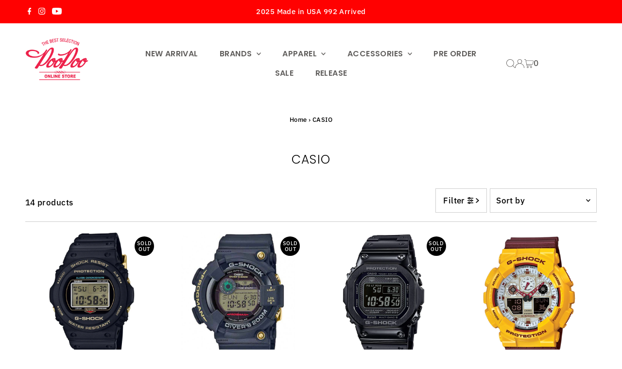

--- FILE ---
content_type: text/html; charset=utf-8
request_url: https://www.poopooonline.com/collections/casio
body_size: 29086
content:
<!DOCTYPE html>
<html class="no-js" lang="en">
<head>
  <meta charset="utf-8" />
  <meta name="viewport" content="width=device-width,initial-scale=1">

  <!-- Establish early connection to external domains -->
  <link rel="preconnect" href="https://cdn.shopify.com" crossorigin>
  <link rel="preconnect" href="https://fonts.shopify.com" crossorigin>
  <link rel="preconnect" href="https://monorail-edge.shopifysvc.com">
  <link rel="preconnect" href="//ajax.googleapis.com" crossorigin /><!-- Preload onDomain stylesheets and script libraries -->
  <link rel="preload" href="//www.poopooonline.com/cdn/shop/t/18/assets/stylesheet.css?v=104789704165532905631721037880" as="style">
  <link rel="preload" as="font" href="//www.poopooonline.com/cdn/fonts/ibm_plex_sans/ibmplexsans_n5.6497f269fa9f40d64eb5c477de16730202ec9095.woff2" type="font/woff2" crossorigin>
  <link rel="preload" as="font" href="//www.poopooonline.com/cdn/fonts/poppins/poppins_n6.aa29d4918bc243723d56b59572e18228ed0786f6.woff2" type="font/woff2" crossorigin>
  <link rel="preload" as="font" href="//www.poopooonline.com/cdn/fonts/poppins/poppins_n3.05f58335c3209cce17da4f1f1ab324ebe2982441.woff2" type="font/woff2" crossorigin>
  <link rel="preload" href="//www.poopooonline.com/cdn/shop/t/18/assets/eventemitter3.min.js?v=27939738353326123541721037880" as="script">
  <link rel="preload" href="//www.poopooonline.com/cdn/shop/t/18/assets/vendor-video.js?v=112486824910932804751721037880" as="script">
  <link rel="preload" href="//www.poopooonline.com/cdn/shop/t/18/assets/theme.js?v=63328649474320181171721037880" as="script">

  
  <link rel="canonical" href="https://www.poopooonline.com/collections/casio" />

  <title>CASIO &ndash; Poopoo online store</title>
  

  

  
<meta property="og:image" content="http://www.poopooonline.com/cdn/shop/files/POOPOO-640.jpg?v=1659605820&width=1024">
  <meta property="og:image:secure_url" content="https://www.poopooonline.com/cdn/shop/files/POOPOO-640.jpg?v=1659605820&width=1024">
  <meta property="og:image:width" content="1200">
  <meta property="og:image:height" content="628">
<meta property="og:site_name" content="Poopoo online store">



<meta name="twitter:card" content="summary">


<meta name="twitter:site" content="@">



  <style data-shopify>
:root {
    --main-family: "IBM Plex Sans", sans-serif;
    --main-weight: 500;
    --main-style: normal;
    --main-spacing: 0.025em;
    --nav-family: Poppins, sans-serif;
    --nav-weight: 600;
    --nav-style: normal;
    --nav-spacing: 0.025em;
    --heading-family: Poppins, sans-serif;
    --heading-weight: 300;
    --heading-style: normal;
    --heading-spacing: 0.050em;
    --font-size: 17px;
    --font-size-sm: 11px;
    --font-size-reset: 17px;
    --nav-size: 16px;
    --h1-size: 25px;
    --h2-size: 25px;
    --h3-size: 19px;
    --header-wrapper-background: #ffffff;
    --background: #ffffff;
    --header-link-color: #605e5c;
    --announcement-background: #ff0101;
    --announcement-text: #ffffff;
    --header-icons: #ffffff;
    --header-icons-hover: #ffffff;
    --text-color: #000000;
    --link-color: #000000;
    --sale-color: #c60808;
    --dotted-color: #cccccc;
    --button-color: #b79e8c;
    --button-hover: #836957;
    --button-text: #ffffff;
    --secondary-button-color: #836957;
    --secondary-button-hover: #b79e8c;
    --secondary-button-text: #ffffff;
    --direction-color: #a4a4a4;
    --direction-background: rgba(0,0,0,0);
    --direction-hover: rgba(0,0,0,0);
    --footer-background: #000000;
    --footer-text: #ffffff;
    --footer-icons-color: #ffffff;
    --footer-input: #ffffff;
    --footer-input-text: #000000;
    --footer-button: #000000;
    --footer-button-text: #ffffff;
    --nav-color: #ffffff;
    --nav-hover-color: rgba(0,0,0,0);
    --nav-background-color: #000000;
    --nav-hover-link-color: #a4a4a4;
    --nav-border-color: rgba(0,0,0,0);
    --dropdown-background-color: #ffffff;
    --dropdown-link-color: #000000;
    --dropdown-link-hover-color: #796b62;
    --dropdown-min-width: 220px;
    --free-shipping-bg: #b79e8c;
    --free-shipping-text: #ffffff;
    --error-color: #c60808;
    --error-color-light: #fdd0d0;
    --swatch-height: 40px;
    --swatch-width: 44px;
    --tool-tip-width: -20;
    --icon-border-color: #e6e6e6;
    --select-arrow-bg: url(//www.poopooonline.com/cdn/shop/t/18/assets/select-arrow.png?v=112595941721225094991721037880);
    --keyboard-focus-color: #f3f3f3;
    --keyboard-focus-border-style: dotted;
    --keyboard-focus-border-weight: 1;
    --price-unit-price: #999999;
    --color-filter-size: 24px;
    --color-body-text: var(--text-color);
    --color-body: var(--background);
    --color-bg: var(--background);
    --section-margins: 40px;

    --star-active: rgb(0, 0, 0);
    --star-inactive: rgb(204, 204, 204);
    --age-text-color: #262b2c;
    --age-bg-color: #faf4e8;

    
      --button-corners: 3px;
    

    --section-background: #ffffff;

  }
  @media (max-width: 740px) {
    :root {
      --font-size: calc(17px - (17px * 0.15));
      --nav-size: calc(16px - (16px * 0.15));
      --h1-size: calc(25px - (25px * 0.15));
      --h2-size: calc(25px - (25px * 0.15));
      --h3-size: calc(19px - (19px * 0.15));
    }
  }
</style>


  <link rel="stylesheet" href="//www.poopooonline.com/cdn/shop/t/18/assets/stylesheet.css?v=104789704165532905631721037880" type="text/css">

  <style>
  @font-face {
  font-family: "IBM Plex Sans";
  font-weight: 500;
  font-style: normal;
  font-display: swap;
  src: url("//www.poopooonline.com/cdn/fonts/ibm_plex_sans/ibmplexsans_n5.6497f269fa9f40d64eb5c477de16730202ec9095.woff2") format("woff2"),
       url("//www.poopooonline.com/cdn/fonts/ibm_plex_sans/ibmplexsans_n5.8b52b8ee6c3aeb856b77a4e7ea96e43c3953f23e.woff") format("woff");
}

  @font-face {
  font-family: Poppins;
  font-weight: 600;
  font-style: normal;
  font-display: swap;
  src: url("//www.poopooonline.com/cdn/fonts/poppins/poppins_n6.aa29d4918bc243723d56b59572e18228ed0786f6.woff2") format("woff2"),
       url("//www.poopooonline.com/cdn/fonts/poppins/poppins_n6.5f815d845fe073750885d5b7e619ee00e8111208.woff") format("woff");
}

  @font-face {
  font-family: Poppins;
  font-weight: 300;
  font-style: normal;
  font-display: swap;
  src: url("//www.poopooonline.com/cdn/fonts/poppins/poppins_n3.05f58335c3209cce17da4f1f1ab324ebe2982441.woff2") format("woff2"),
       url("//www.poopooonline.com/cdn/fonts/poppins/poppins_n3.6971368e1f131d2c8ff8e3a44a36b577fdda3ff5.woff") format("woff");
}

  @font-face {
  font-family: "IBM Plex Sans";
  font-weight: 700;
  font-style: normal;
  font-display: swap;
  src: url("//www.poopooonline.com/cdn/fonts/ibm_plex_sans/ibmplexsans_n7.a8d2465074d254d8c167d5599b02fc2f97912fc9.woff2") format("woff2"),
       url("//www.poopooonline.com/cdn/fonts/ibm_plex_sans/ibmplexsans_n7.75e7a78a86c7afd1eb5becd99b7802136f0ed528.woff") format("woff");
}

  @font-face {
  font-family: "IBM Plex Sans";
  font-weight: 500;
  font-style: italic;
  font-display: swap;
  src: url("//www.poopooonline.com/cdn/fonts/ibm_plex_sans/ibmplexsans_i5.73e577e3a7dec5a36d3fdab66fa84919a835c4ce.woff2") format("woff2"),
       url("//www.poopooonline.com/cdn/fonts/ibm_plex_sans/ibmplexsans_i5.7b848677c09eb2325db2a664badf081c861e4128.woff") format("woff");
}

  @font-face {
  font-family: "IBM Plex Sans";
  font-weight: 700;
  font-style: italic;
  font-display: swap;
  src: url("//www.poopooonline.com/cdn/fonts/ibm_plex_sans/ibmplexsans_i7.25100a51254494cece6de9741984bfb7fb22bafb.woff2") format("woff2"),
       url("//www.poopooonline.com/cdn/fonts/ibm_plex_sans/ibmplexsans_i7.7da61352825d18bb0287d7bc79067d47efc4fdda.woff") format("woff");
}

  </style>

  <script>window.performance && window.performance.mark && window.performance.mark('shopify.content_for_header.start');</script><meta name="google-site-verification" content="NZ9kJ5sQJ7K1j4kFZ_sGZe1ispwGL5fY2oE3AKMPCCk">
<meta id="shopify-digital-wallet" name="shopify-digital-wallet" content="/6476559/digital_wallets/dialog">
<meta name="shopify-checkout-api-token" content="f21eeff59bbe62e41f196a9be27abd09">
<meta id="in-context-paypal-metadata" data-shop-id="6476559" data-venmo-supported="false" data-environment="production" data-locale="en_US" data-paypal-v4="true" data-currency="HKD">
<link rel="alternate" type="application/atom+xml" title="Feed" href="/collections/casio.atom" />
<link rel="alternate" type="application/json+oembed" href="https://www.poopooonline.com/collections/casio.oembed">
<script async="async" src="/checkouts/internal/preloads.js?locale=en-HK"></script>
<script id="shopify-features" type="application/json">{"accessToken":"f21eeff59bbe62e41f196a9be27abd09","betas":["rich-media-storefront-analytics"],"domain":"www.poopooonline.com","predictiveSearch":true,"shopId":6476559,"locale":"en"}</script>
<script>var Shopify = Shopify || {};
Shopify.shop = "poopooonline.myshopify.com";
Shopify.locale = "en";
Shopify.currency = {"active":"HKD","rate":"1.0"};
Shopify.country = "HK";
Shopify.theme = {"name":"Updated copy of Updated copy of Testament","id":142501839089,"schema_name":"Testament","schema_version":"13.0.0","theme_store_id":623,"role":"main"};
Shopify.theme.handle = "null";
Shopify.theme.style = {"id":null,"handle":null};
Shopify.cdnHost = "www.poopooonline.com/cdn";
Shopify.routes = Shopify.routes || {};
Shopify.routes.root = "/";</script>
<script type="module">!function(o){(o.Shopify=o.Shopify||{}).modules=!0}(window);</script>
<script>!function(o){function n(){var o=[];function n(){o.push(Array.prototype.slice.apply(arguments))}return n.q=o,n}var t=o.Shopify=o.Shopify||{};t.loadFeatures=n(),t.autoloadFeatures=n()}(window);</script>
<script id="shop-js-analytics" type="application/json">{"pageType":"collection"}</script>
<script defer="defer" async type="module" src="//www.poopooonline.com/cdn/shopifycloud/shop-js/modules/v2/client.init-shop-cart-sync_DtuiiIyl.en.esm.js"></script>
<script defer="defer" async type="module" src="//www.poopooonline.com/cdn/shopifycloud/shop-js/modules/v2/chunk.common_CUHEfi5Q.esm.js"></script>
<script type="module">
  await import("//www.poopooonline.com/cdn/shopifycloud/shop-js/modules/v2/client.init-shop-cart-sync_DtuiiIyl.en.esm.js");
await import("//www.poopooonline.com/cdn/shopifycloud/shop-js/modules/v2/chunk.common_CUHEfi5Q.esm.js");

  window.Shopify.SignInWithShop?.initShopCartSync?.({"fedCMEnabled":true,"windoidEnabled":true});

</script>
<script>(function() {
  var isLoaded = false;
  function asyncLoad() {
    if (isLoaded) return;
    isLoaded = true;
    var urls = ["\/\/shopify.privy.com\/widget.js?shop=poopooonline.myshopify.com","https:\/\/cdn.tabarn.app\/cdn\/automatic-discount\/automatic-discount-v2.min.js?shop=poopooonline.myshopify.com"];
    for (var i = 0; i < urls.length; i++) {
      var s = document.createElement('script');
      s.type = 'text/javascript';
      s.async = true;
      s.src = urls[i];
      var x = document.getElementsByTagName('script')[0];
      x.parentNode.insertBefore(s, x);
    }
  };
  if(window.attachEvent) {
    window.attachEvent('onload', asyncLoad);
  } else {
    window.addEventListener('load', asyncLoad, false);
  }
})();</script>
<script id="__st">var __st={"a":6476559,"offset":28800,"reqid":"73bc4af5-12b6-4a2f-b16a-9dcaff86d8f3-1766850407","pageurl":"www.poopooonline.com\/collections\/casio","u":"62a2346f294b","p":"collection","rtyp":"collection","rid":48443779};</script>
<script>window.ShopifyPaypalV4VisibilityTracking = true;</script>
<script id="captcha-bootstrap">!function(){'use strict';const t='contact',e='account',n='new_comment',o=[[t,t],['blogs',n],['comments',n],[t,'customer']],c=[[e,'customer_login'],[e,'guest_login'],[e,'recover_customer_password'],[e,'create_customer']],r=t=>t.map((([t,e])=>`form[action*='/${t}']:not([data-nocaptcha='true']) input[name='form_type'][value='${e}']`)).join(','),a=t=>()=>t?[...document.querySelectorAll(t)].map((t=>t.form)):[];function s(){const t=[...o],e=r(t);return a(e)}const i='password',u='form_key',d=['recaptcha-v3-token','g-recaptcha-response','h-captcha-response',i],f=()=>{try{return window.sessionStorage}catch{return}},m='__shopify_v',_=t=>t.elements[u];function p(t,e,n=!1){try{const o=window.sessionStorage,c=JSON.parse(o.getItem(e)),{data:r}=function(t){const{data:e,action:n}=t;return t[m]||n?{data:e,action:n}:{data:t,action:n}}(c);for(const[e,n]of Object.entries(r))t.elements[e]&&(t.elements[e].value=n);n&&o.removeItem(e)}catch(o){console.error('form repopulation failed',{error:o})}}const l='form_type',E='cptcha';function T(t){t.dataset[E]=!0}const w=window,h=w.document,L='Shopify',v='ce_forms',y='captcha';let A=!1;((t,e)=>{const n=(g='f06e6c50-85a8-45c8-87d0-21a2b65856fe',I='https://cdn.shopify.com/shopifycloud/storefront-forms-hcaptcha/ce_storefront_forms_captcha_hcaptcha.v1.5.2.iife.js',D={infoText:'Protected by hCaptcha',privacyText:'Privacy',termsText:'Terms'},(t,e,n)=>{const o=w[L][v],c=o.bindForm;if(c)return c(t,g,e,D).then(n);var r;o.q.push([[t,g,e,D],n]),r=I,A||(h.body.append(Object.assign(h.createElement('script'),{id:'captcha-provider',async:!0,src:r})),A=!0)});var g,I,D;w[L]=w[L]||{},w[L][v]=w[L][v]||{},w[L][v].q=[],w[L][y]=w[L][y]||{},w[L][y].protect=function(t,e){n(t,void 0,e),T(t)},Object.freeze(w[L][y]),function(t,e,n,w,h,L){const[v,y,A,g]=function(t,e,n){const i=e?o:[],u=t?c:[],d=[...i,...u],f=r(d),m=r(i),_=r(d.filter((([t,e])=>n.includes(e))));return[a(f),a(m),a(_),s()]}(w,h,L),I=t=>{const e=t.target;return e instanceof HTMLFormElement?e:e&&e.form},D=t=>v().includes(t);t.addEventListener('submit',(t=>{const e=I(t);if(!e)return;const n=D(e)&&!e.dataset.hcaptchaBound&&!e.dataset.recaptchaBound,o=_(e),c=g().includes(e)&&(!o||!o.value);(n||c)&&t.preventDefault(),c&&!n&&(function(t){try{if(!f())return;!function(t){const e=f();if(!e)return;const n=_(t);if(!n)return;const o=n.value;o&&e.removeItem(o)}(t);const e=Array.from(Array(32),(()=>Math.random().toString(36)[2])).join('');!function(t,e){_(t)||t.append(Object.assign(document.createElement('input'),{type:'hidden',name:u})),t.elements[u].value=e}(t,e),function(t,e){const n=f();if(!n)return;const o=[...t.querySelectorAll(`input[type='${i}']`)].map((({name:t})=>t)),c=[...d,...o],r={};for(const[a,s]of new FormData(t).entries())c.includes(a)||(r[a]=s);n.setItem(e,JSON.stringify({[m]:1,action:t.action,data:r}))}(t,e)}catch(e){console.error('failed to persist form',e)}}(e),e.submit())}));const S=(t,e)=>{t&&!t.dataset[E]&&(n(t,e.some((e=>e===t))),T(t))};for(const o of['focusin','change'])t.addEventListener(o,(t=>{const e=I(t);D(e)&&S(e,y())}));const B=e.get('form_key'),M=e.get(l),P=B&&M;t.addEventListener('DOMContentLoaded',(()=>{const t=y();if(P)for(const e of t)e.elements[l].value===M&&p(e,B);[...new Set([...A(),...v().filter((t=>'true'===t.dataset.shopifyCaptcha))])].forEach((e=>S(e,t)))}))}(h,new URLSearchParams(w.location.search),n,t,e,['guest_login'])})(!0,!0)}();</script>
<script integrity="sha256-4kQ18oKyAcykRKYeNunJcIwy7WH5gtpwJnB7kiuLZ1E=" data-source-attribution="shopify.loadfeatures" defer="defer" src="//www.poopooonline.com/cdn/shopifycloud/storefront/assets/storefront/load_feature-a0a9edcb.js" crossorigin="anonymous"></script>
<script data-source-attribution="shopify.dynamic_checkout.dynamic.init">var Shopify=Shopify||{};Shopify.PaymentButton=Shopify.PaymentButton||{isStorefrontPortableWallets:!0,init:function(){window.Shopify.PaymentButton.init=function(){};var t=document.createElement("script");t.src="https://www.poopooonline.com/cdn/shopifycloud/portable-wallets/latest/portable-wallets.en.js",t.type="module",document.head.appendChild(t)}};
</script>
<script data-source-attribution="shopify.dynamic_checkout.buyer_consent">
  function portableWalletsHideBuyerConsent(e){var t=document.getElementById("shopify-buyer-consent"),n=document.getElementById("shopify-subscription-policy-button");t&&n&&(t.classList.add("hidden"),t.setAttribute("aria-hidden","true"),n.removeEventListener("click",e))}function portableWalletsShowBuyerConsent(e){var t=document.getElementById("shopify-buyer-consent"),n=document.getElementById("shopify-subscription-policy-button");t&&n&&(t.classList.remove("hidden"),t.removeAttribute("aria-hidden"),n.addEventListener("click",e))}window.Shopify?.PaymentButton&&(window.Shopify.PaymentButton.hideBuyerConsent=portableWalletsHideBuyerConsent,window.Shopify.PaymentButton.showBuyerConsent=portableWalletsShowBuyerConsent);
</script>
<script data-source-attribution="shopify.dynamic_checkout.cart.bootstrap">document.addEventListener("DOMContentLoaded",(function(){function t(){return document.querySelector("shopify-accelerated-checkout-cart, shopify-accelerated-checkout")}if(t())Shopify.PaymentButton.init();else{new MutationObserver((function(e,n){t()&&(Shopify.PaymentButton.init(),n.disconnect())})).observe(document.body,{childList:!0,subtree:!0})}}));
</script>
<link id="shopify-accelerated-checkout-styles" rel="stylesheet" media="screen" href="https://www.poopooonline.com/cdn/shopifycloud/portable-wallets/latest/accelerated-checkout-backwards-compat.css" crossorigin="anonymous">
<style id="shopify-accelerated-checkout-cart">
        #shopify-buyer-consent {
  margin-top: 1em;
  display: inline-block;
  width: 100%;
}

#shopify-buyer-consent.hidden {
  display: none;
}

#shopify-subscription-policy-button {
  background: none;
  border: none;
  padding: 0;
  text-decoration: underline;
  font-size: inherit;
  cursor: pointer;
}

#shopify-subscription-policy-button::before {
  box-shadow: none;
}

      </style>

<script>window.performance && window.performance.mark && window.performance.mark('shopify.content_for_header.end');</script>

<link href="https://monorail-edge.shopifysvc.com" rel="dns-prefetch">
<script>(function(){if ("sendBeacon" in navigator && "performance" in window) {try {var session_token_from_headers = performance.getEntriesByType('navigation')[0].serverTiming.find(x => x.name == '_s').description;} catch {var session_token_from_headers = undefined;}var session_cookie_matches = document.cookie.match(/_shopify_s=([^;]*)/);var session_token_from_cookie = session_cookie_matches && session_cookie_matches.length === 2 ? session_cookie_matches[1] : "";var session_token = session_token_from_headers || session_token_from_cookie || "";function handle_abandonment_event(e) {var entries = performance.getEntries().filter(function(entry) {return /monorail-edge.shopifysvc.com/.test(entry.name);});if (!window.abandonment_tracked && entries.length === 0) {window.abandonment_tracked = true;var currentMs = Date.now();var navigation_start = performance.timing.navigationStart;var payload = {shop_id: 6476559,url: window.location.href,navigation_start,duration: currentMs - navigation_start,session_token,page_type: "collection"};window.navigator.sendBeacon("https://monorail-edge.shopifysvc.com/v1/produce", JSON.stringify({schema_id: "online_store_buyer_site_abandonment/1.1",payload: payload,metadata: {event_created_at_ms: currentMs,event_sent_at_ms: currentMs}}));}}window.addEventListener('pagehide', handle_abandonment_event);}}());</script>
<script id="web-pixels-manager-setup">(function e(e,d,r,n,o){if(void 0===o&&(o={}),!Boolean(null===(a=null===(i=window.Shopify)||void 0===i?void 0:i.analytics)||void 0===a?void 0:a.replayQueue)){var i,a;window.Shopify=window.Shopify||{};var t=window.Shopify;t.analytics=t.analytics||{};var s=t.analytics;s.replayQueue=[],s.publish=function(e,d,r){return s.replayQueue.push([e,d,r]),!0};try{self.performance.mark("wpm:start")}catch(e){}var l=function(){var e={modern:/Edge?\/(1{2}[4-9]|1[2-9]\d|[2-9]\d{2}|\d{4,})\.\d+(\.\d+|)|Firefox\/(1{2}[4-9]|1[2-9]\d|[2-9]\d{2}|\d{4,})\.\d+(\.\d+|)|Chrom(ium|e)\/(9{2}|\d{3,})\.\d+(\.\d+|)|(Maci|X1{2}).+ Version\/(15\.\d+|(1[6-9]|[2-9]\d|\d{3,})\.\d+)([,.]\d+|)( \(\w+\)|)( Mobile\/\w+|) Safari\/|Chrome.+OPR\/(9{2}|\d{3,})\.\d+\.\d+|(CPU[ +]OS|iPhone[ +]OS|CPU[ +]iPhone|CPU IPhone OS|CPU iPad OS)[ +]+(15[._]\d+|(1[6-9]|[2-9]\d|\d{3,})[._]\d+)([._]\d+|)|Android:?[ /-](13[3-9]|1[4-9]\d|[2-9]\d{2}|\d{4,})(\.\d+|)(\.\d+|)|Android.+Firefox\/(13[5-9]|1[4-9]\d|[2-9]\d{2}|\d{4,})\.\d+(\.\d+|)|Android.+Chrom(ium|e)\/(13[3-9]|1[4-9]\d|[2-9]\d{2}|\d{4,})\.\d+(\.\d+|)|SamsungBrowser\/([2-9]\d|\d{3,})\.\d+/,legacy:/Edge?\/(1[6-9]|[2-9]\d|\d{3,})\.\d+(\.\d+|)|Firefox\/(5[4-9]|[6-9]\d|\d{3,})\.\d+(\.\d+|)|Chrom(ium|e)\/(5[1-9]|[6-9]\d|\d{3,})\.\d+(\.\d+|)([\d.]+$|.*Safari\/(?![\d.]+ Edge\/[\d.]+$))|(Maci|X1{2}).+ Version\/(10\.\d+|(1[1-9]|[2-9]\d|\d{3,})\.\d+)([,.]\d+|)( \(\w+\)|)( Mobile\/\w+|) Safari\/|Chrome.+OPR\/(3[89]|[4-9]\d|\d{3,})\.\d+\.\d+|(CPU[ +]OS|iPhone[ +]OS|CPU[ +]iPhone|CPU IPhone OS|CPU iPad OS)[ +]+(10[._]\d+|(1[1-9]|[2-9]\d|\d{3,})[._]\d+)([._]\d+|)|Android:?[ /-](13[3-9]|1[4-9]\d|[2-9]\d{2}|\d{4,})(\.\d+|)(\.\d+|)|Mobile Safari.+OPR\/([89]\d|\d{3,})\.\d+\.\d+|Android.+Firefox\/(13[5-9]|1[4-9]\d|[2-9]\d{2}|\d{4,})\.\d+(\.\d+|)|Android.+Chrom(ium|e)\/(13[3-9]|1[4-9]\d|[2-9]\d{2}|\d{4,})\.\d+(\.\d+|)|Android.+(UC? ?Browser|UCWEB|U3)[ /]?(15\.([5-9]|\d{2,})|(1[6-9]|[2-9]\d|\d{3,})\.\d+)\.\d+|SamsungBrowser\/(5\.\d+|([6-9]|\d{2,})\.\d+)|Android.+MQ{2}Browser\/(14(\.(9|\d{2,})|)|(1[5-9]|[2-9]\d|\d{3,})(\.\d+|))(\.\d+|)|K[Aa][Ii]OS\/(3\.\d+|([4-9]|\d{2,})\.\d+)(\.\d+|)/},d=e.modern,r=e.legacy,n=navigator.userAgent;return n.match(d)?"modern":n.match(r)?"legacy":"unknown"}(),u="modern"===l?"modern":"legacy",c=(null!=n?n:{modern:"",legacy:""})[u],f=function(e){return[e.baseUrl,"/wpm","/b",e.hashVersion,"modern"===e.buildTarget?"m":"l",".js"].join("")}({baseUrl:d,hashVersion:r,buildTarget:u}),m=function(e){var d=e.version,r=e.bundleTarget,n=e.surface,o=e.pageUrl,i=e.monorailEndpoint;return{emit:function(e){var a=e.status,t=e.errorMsg,s=(new Date).getTime(),l=JSON.stringify({metadata:{event_sent_at_ms:s},events:[{schema_id:"web_pixels_manager_load/3.1",payload:{version:d,bundle_target:r,page_url:o,status:a,surface:n,error_msg:t},metadata:{event_created_at_ms:s}}]});if(!i)return console&&console.warn&&console.warn("[Web Pixels Manager] No Monorail endpoint provided, skipping logging."),!1;try{return self.navigator.sendBeacon.bind(self.navigator)(i,l)}catch(e){}var u=new XMLHttpRequest;try{return u.open("POST",i,!0),u.setRequestHeader("Content-Type","text/plain"),u.send(l),!0}catch(e){return console&&console.warn&&console.warn("[Web Pixels Manager] Got an unhandled error while logging to Monorail."),!1}}}}({version:r,bundleTarget:l,surface:e.surface,pageUrl:self.location.href,monorailEndpoint:e.monorailEndpoint});try{o.browserTarget=l,function(e){var d=e.src,r=e.async,n=void 0===r||r,o=e.onload,i=e.onerror,a=e.sri,t=e.scriptDataAttributes,s=void 0===t?{}:t,l=document.createElement("script"),u=document.querySelector("head"),c=document.querySelector("body");if(l.async=n,l.src=d,a&&(l.integrity=a,l.crossOrigin="anonymous"),s)for(var f in s)if(Object.prototype.hasOwnProperty.call(s,f))try{l.dataset[f]=s[f]}catch(e){}if(o&&l.addEventListener("load",o),i&&l.addEventListener("error",i),u)u.appendChild(l);else{if(!c)throw new Error("Did not find a head or body element to append the script");c.appendChild(l)}}({src:f,async:!0,onload:function(){if(!function(){var e,d;return Boolean(null===(d=null===(e=window.Shopify)||void 0===e?void 0:e.analytics)||void 0===d?void 0:d.initialized)}()){var d=window.webPixelsManager.init(e)||void 0;if(d){var r=window.Shopify.analytics;r.replayQueue.forEach((function(e){var r=e[0],n=e[1],o=e[2];d.publishCustomEvent(r,n,o)})),r.replayQueue=[],r.publish=d.publishCustomEvent,r.visitor=d.visitor,r.initialized=!0}}},onerror:function(){return m.emit({status:"failed",errorMsg:"".concat(f," has failed to load")})},sri:function(e){var d=/^sha384-[A-Za-z0-9+/=]+$/;return"string"==typeof e&&d.test(e)}(c)?c:"",scriptDataAttributes:o}),m.emit({status:"loading"})}catch(e){m.emit({status:"failed",errorMsg:(null==e?void 0:e.message)||"Unknown error"})}}})({shopId: 6476559,storefrontBaseUrl: "https://www.poopooonline.com",extensionsBaseUrl: "https://extensions.shopifycdn.com/cdn/shopifycloud/web-pixels-manager",monorailEndpoint: "https://monorail-edge.shopifysvc.com/unstable/produce_batch",surface: "storefront-renderer",enabledBetaFlags: ["2dca8a86","a0d5f9d2"],webPixelsConfigList: [{"id":"1363837169","configuration":"{\"config\":\"{\\\"google_tag_ids\\\":[\\\"GT-TNGXJKHQ\\\"],\\\"target_country\\\":\\\"ZZ\\\",\\\"gtag_events\\\":[{\\\"type\\\":\\\"view_item\\\",\\\"action_label\\\":\\\"MC-QDRS6KRX97\\\"},{\\\"type\\\":\\\"purchase\\\",\\\"action_label\\\":\\\"MC-QDRS6KRX97\\\"},{\\\"type\\\":\\\"page_view\\\",\\\"action_label\\\":\\\"MC-QDRS6KRX97\\\"}],\\\"enable_monitoring_mode\\\":false}\"}","eventPayloadVersion":"v1","runtimeContext":"OPEN","scriptVersion":"b2a88bafab3e21179ed38636efcd8a93","type":"APP","apiClientId":1780363,"privacyPurposes":[],"dataSharingAdjustments":{"protectedCustomerApprovalScopes":["read_customer_address","read_customer_email","read_customer_name","read_customer_personal_data","read_customer_phone"]}},{"id":"229146865","configuration":"{\"pixel_id\":\"272171223224091\",\"pixel_type\":\"facebook_pixel\",\"metaapp_system_user_token\":\"-\"}","eventPayloadVersion":"v1","runtimeContext":"OPEN","scriptVersion":"ca16bc87fe92b6042fbaa3acc2fbdaa6","type":"APP","apiClientId":2329312,"privacyPurposes":["ANALYTICS","MARKETING","SALE_OF_DATA"],"dataSharingAdjustments":{"protectedCustomerApprovalScopes":["read_customer_address","read_customer_email","read_customer_name","read_customer_personal_data","read_customer_phone"]}},{"id":"shopify-app-pixel","configuration":"{}","eventPayloadVersion":"v1","runtimeContext":"STRICT","scriptVersion":"0450","apiClientId":"shopify-pixel","type":"APP","privacyPurposes":["ANALYTICS","MARKETING"]},{"id":"shopify-custom-pixel","eventPayloadVersion":"v1","runtimeContext":"LAX","scriptVersion":"0450","apiClientId":"shopify-pixel","type":"CUSTOM","privacyPurposes":["ANALYTICS","MARKETING"]}],isMerchantRequest: false,initData: {"shop":{"name":"Poopoo online store","paymentSettings":{"currencyCode":"HKD"},"myshopifyDomain":"poopooonline.myshopify.com","countryCode":"HK","storefrontUrl":"https:\/\/www.poopooonline.com"},"customer":null,"cart":null,"checkout":null,"productVariants":[],"purchasingCompany":null},},"https://www.poopooonline.com/cdn","da62cc92w68dfea28pcf9825a4m392e00d0",{"modern":"","legacy":""},{"shopId":"6476559","storefrontBaseUrl":"https:\/\/www.poopooonline.com","extensionBaseUrl":"https:\/\/extensions.shopifycdn.com\/cdn\/shopifycloud\/web-pixels-manager","surface":"storefront-renderer","enabledBetaFlags":"[\"2dca8a86\", \"a0d5f9d2\"]","isMerchantRequest":"false","hashVersion":"da62cc92w68dfea28pcf9825a4m392e00d0","publish":"custom","events":"[[\"page_viewed\",{}],[\"collection_viewed\",{\"collection\":{\"id\":\"48443779\",\"title\":\"CASIO\",\"productVariants\":[{\"price\":{\"amount\":1280.0,\"currencyCode\":\"HKD\"},\"product\":{\"title\":\"CASIO G-SHOCK 35TH ANNIVERSARY DW5735D-1B BLACK GOLD\",\"vendor\":\"poopooonline\",\"id\":\"1321267232839\",\"untranslatedTitle\":\"CASIO G-SHOCK 35TH ANNIVERSARY DW5735D-1B BLACK GOLD\",\"url\":\"\/products\/casio-g-shock-35th-anniversary-dw5735d-1b-black-gold\",\"type\":\"WATCHES\"},\"id\":\"12416962166855\",\"image\":{\"src\":\"\/\/www.poopooonline.com\/cdn\/shop\/products\/DW5735D-1B-1_1024x1024_aef2cded-2254-4d88-9bfb-496a816e7b81.jpg?v=1532967690\"},\"sku\":\"\",\"title\":\"OS\",\"untranslatedTitle\":\"OS\"},{\"price\":{\"amount\":3480.0,\"currencyCode\":\"HKD\"},\"product\":{\"title\":\"CASIO G-SHOCK FROGMAN 35TH ANNIVERSARY GF8235D-1B BLACK GOLD\",\"vendor\":\"poopooonline\",\"id\":\"1321267757127\",\"untranslatedTitle\":\"CASIO G-SHOCK FROGMAN 35TH ANNIVERSARY GF8235D-1B BLACK GOLD\",\"url\":\"\/products\/casio-g-shock-frogman-35th-anniversary-gf8235d-1b-black-gold\",\"type\":\"WATCHES\"},\"id\":\"12416964722759\",\"image\":{\"src\":\"\/\/www.poopooonline.com\/cdn\/shop\/products\/GF8235D-1B_-_1.jpg?v=1532967825\"},\"sku\":\"\",\"title\":\"OS\",\"untranslatedTitle\":\"OS\"},{\"price\":{\"amount\":4380.0,\"currencyCode\":\"HKD\"},\"product\":{\"title\":\"CASIO G-SHOCK FULL METAL BLACK GMWB5000GD-1\",\"vendor\":\"poopooonline\",\"id\":\"1752229150791\",\"untranslatedTitle\":\"CASIO G-SHOCK FULL METAL BLACK GMWB5000GD-1\",\"url\":\"\/products\/casio-g-shock-full-metal-black-gmwb5000gd-1\",\"type\":\"WATCHES\"},\"id\":\"17193309012039\",\"image\":{\"src\":\"\/\/www.poopooonline.com\/cdn\/shop\/products\/GMWB5000GD-1-1_1024x1024_9571de3b-43a3-46d0-b48f-d55c62136e7e.jpg?v=1558725072\"},\"sku\":\"\",\"title\":\"OS\",\"untranslatedTitle\":\"OS\"},{\"price\":{\"amount\":980.0,\"currencyCode\":\"HKD\"},\"product\":{\"title\":\"CASIO G-SHOCK GA-100CS-9A YELLOW\/BURGUNDY\",\"vendor\":\"poopooonline\",\"id\":\"615918659\",\"untranslatedTitle\":\"CASIO G-SHOCK GA-100CS-9A YELLOW\/BURGUNDY\",\"url\":\"\/products\/copy-of-casio-g-shock-ga100cs-9a-yellow-burgundy\",\"type\":\"WATCHES\"},\"id\":\"1722210371\",\"image\":{\"src\":\"\/\/www.poopooonline.com\/cdn\/shop\/products\/GA-100CS-9A-1024_X_1024-1.jpg?v=1440652163\"},\"sku\":\"\",\"title\":\"OS\",\"untranslatedTitle\":\"OS\"},{\"price\":{\"amount\":1080.0,\"currencyCode\":\"HKD\"},\"product\":{\"title\":\"CASIO G-SHOCK GA-110CS-4A RED\/GOLD\",\"vendor\":\"poopooonline\",\"id\":\"615929603\",\"untranslatedTitle\":\"CASIO G-SHOCK GA-110CS-4A RED\/GOLD\",\"url\":\"\/products\/casio-g-shock-ga110cs-4a-red-gold\",\"type\":\"WATCHES\"},\"id\":\"1722265091\",\"image\":{\"src\":\"\/\/www.poopooonline.com\/cdn\/shop\/products\/GA110CS-4A-1024_X_1024_-_1.jpg?v=1440653178\"},\"sku\":\"\",\"title\":\"OS\",\"untranslatedTitle\":\"OS\"},{\"price\":{\"amount\":880.0,\"currencyCode\":\"HKD\"},\"product\":{\"title\":\"CASIO G-SHOCK GA-400-4A RED\",\"vendor\":\"poopooonline\",\"id\":\"615947971\",\"untranslatedTitle\":\"CASIO G-SHOCK GA-400-4A RED\",\"url\":\"\/products\/casio-g-shock-ga400-4a-red\",\"type\":\"WATCHES\"},\"id\":\"1722373443\",\"image\":{\"src\":\"\/\/www.poopooonline.com\/cdn\/shop\/products\/GA400-4A-1024_X_1024-1.jpg?v=1440668651\"},\"sku\":\"\",\"title\":\"OS\",\"untranslatedTitle\":\"OS\"},{\"price\":{\"amount\":880.0,\"currencyCode\":\"HKD\"},\"product\":{\"title\":\"CASIO G-SHOCK GA100CS-7A WHITE \/ BLACK\",\"vendor\":\"poopooonline\",\"id\":\"615907203\",\"untranslatedTitle\":\"CASIO G-SHOCK GA100CS-7A WHITE \/ BLACK\",\"url\":\"\/products\/casio-g-shock-ga100cs-7a\",\"type\":\"WATCHES\"},\"id\":\"1722132867\",\"image\":{\"src\":\"\/\/www.poopooonline.com\/cdn\/shop\/products\/GA100CS-7A-1024_X_1024-1.jpg?v=1440728997\"},\"sku\":\"\",\"title\":\"OS\",\"untranslatedTitle\":\"OS\"},{\"price\":{\"amount\":4980.0,\"currencyCode\":\"HKD\"},\"product\":{\"title\":\"CASIO G-SHOCK GMWB5000D-1 FULL SILVER METAL STEEL LIMIED EDITION\",\"vendor\":\"poopooonline\",\"id\":\"1317435408455\",\"untranslatedTitle\":\"CASIO G-SHOCK GMWB5000D-1 FULL SILVER METAL STEEL LIMIED EDITION\",\"url\":\"\/products\/casio-g-shock-gmw-b5000d-1-full-silver-metal-steel-limied-edition\",\"type\":\"WATCHES\"},\"id\":\"12384592527431\",\"image\":{\"src\":\"\/\/www.poopooonline.com\/cdn\/shop\/products\/GMW-B5000D-1_-_1.jpg?v=1532504434\"},\"sku\":\"\",\"title\":\"OS\",\"untranslatedTitle\":\"OS\"},{\"price\":{\"amount\":980.0,\"currencyCode\":\"HKD\"},\"product\":{\"title\":\"CASIO G-SHOCK X NEW ERA LIMITED EDITION 35TH ANNIVERSARY DW5600NE-1\",\"vendor\":\"poopooonline\",\"id\":\"1475491037255\",\"untranslatedTitle\":\"CASIO G-SHOCK X NEW ERA LIMITED EDITION 35TH ANNIVERSARY DW5600NE-1\",\"url\":\"\/products\/casio-g-shock-x-new-era-limited-edition-35th-anniversary-dw5600ne-1\",\"type\":\"WATCHES\"},\"id\":\"13604863770695\",\"image\":{\"src\":\"\/\/www.poopooonline.com\/cdn\/shop\/products\/DW5600NE-1-1_1024x1024_7161c781-656e-4ed0-b969-a199ec20690a.jpg?v=1539276216\"},\"sku\":\"\",\"title\":\"OS\",\"untranslatedTitle\":\"OS\"},{\"price\":{\"amount\":1280.0,\"currencyCode\":\"HKD\"},\"product\":{\"title\":\"CASIO G-SHOCK X PIGALLE COLLABORATION LIMIED EDITION BLACK DW5600PGB-1\",\"vendor\":\"poopooonline\",\"id\":\"1324258230343\",\"untranslatedTitle\":\"CASIO G-SHOCK X PIGALLE COLLABORATION LIMIED EDITION BLACK DW5600PGB-1\",\"url\":\"\/products\/casio-g-shock-x-pigalle-collaboration-limied-edition-black-dw5600pgb-1\",\"type\":\"WATCHES\"},\"id\":\"12449685667911\",\"image\":{\"src\":\"\/\/www.poopooonline.com\/cdn\/shop\/products\/DW5600PGB-1_-_1.jpg?v=1533406218\"},\"sku\":\"\",\"title\":\"OS\",\"untranslatedTitle\":\"OS\"},{\"price\":{\"amount\":1280.0,\"currencyCode\":\"HKD\"},\"product\":{\"title\":\"CASIO G-SHOCK X PIGALLE COLLABORATION LIMIED EDITION WHITE DW5600PGW-7\",\"vendor\":\"poopooonline\",\"id\":\"1324259737671\",\"untranslatedTitle\":\"CASIO G-SHOCK X PIGALLE COLLABORATION LIMIED EDITION WHITE DW5600PGW-7\",\"url\":\"\/products\/casio-g-shock-x-pigalle-collaboration-limied-edition-white-dw5600pgw-7\",\"type\":\"WATCHES\"},\"id\":\"12449709326407\",\"image\":{\"src\":\"\/\/www.poopooonline.com\/cdn\/shop\/products\/DW5600PGW-7_-_1_c8fe0556-8a87-4724-8856-3745357d2b6e.jpg?v=1533406107\"},\"sku\":\"\",\"title\":\"OS\",\"untranslatedTitle\":\"OS\"},{\"price\":{\"amount\":1680.0,\"currencyCode\":\"HKD\"},\"product\":{\"title\":\"CASIO G-SHOCK x SUPRA GDX6900SP-1 GDX BLACK\",\"vendor\":\"poopooonline\",\"id\":\"3573004547\",\"untranslatedTitle\":\"CASIO G-SHOCK x SUPRA GDX6900SP-1 GDX BLACK\",\"url\":\"\/products\/casio-g-shock-x-supra-gdx6900sp-1-gdx-black\",\"type\":\"WATCHES\"},\"id\":\"10365959491\",\"image\":{\"src\":\"\/\/www.poopooonline.com\/cdn\/shop\/products\/GDX6900SP-1_GDX_1024x1024_941e8c69-c5f2-49a0-af7b-2ec7d9b23ada.png?v=1446785478\"},\"sku\":\"\",\"title\":\"OS\",\"untranslatedTitle\":\"OS\"},{\"price\":{\"amount\":1036.0,\"currencyCode\":\"HKD\"},\"product\":{\"title\":\"CASIO G-SHOCK x SUPRA GMDS6900SP-7 WHITE\",\"vendor\":\"poopooonline\",\"id\":\"3573063811\",\"untranslatedTitle\":\"CASIO G-SHOCK x SUPRA GMDS6900SP-7 WHITE\",\"url\":\"\/products\/casio-g-shock-x-supra-gmds6900sp-7-white\",\"type\":\"WATCHES\"},\"id\":\"10366088771\",\"image\":{\"src\":\"\/\/www.poopooonline.com\/cdn\/shop\/products\/GMDS6900SP-7_1024x1024-1_5e77846e-c633-4387-91bf-e174a6e34372.png?v=1446785669\"},\"sku\":\"\",\"title\":\"OS\",\"untranslatedTitle\":\"OS\"},{\"price\":{\"amount\":1980.0,\"currencyCode\":\"HKD\"},\"product\":{\"title\":\"STUSSY x CASIO G Shock DW 5600 NTRNTNL Soccer Collection DW5600-VT-WC\",\"vendor\":\"poopooonline\",\"id\":\"2296132483\",\"untranslatedTitle\":\"STUSSY x CASIO G Shock DW 5600 NTRNTNL Soccer Collection DW5600-VT-WC\",\"url\":\"\/products\/casio-g-shock-limited-edition-bearbricks-dw5600mt-1\",\"type\":\"WATCHES\"},\"id\":\"6587799427\",\"image\":{\"src\":\"\/\/www.poopooonline.com\/cdn\/shop\/products\/DW5600-VT-WC-1024_X_1024-1.jpg?v=1440650251\"},\"sku\":\"\",\"title\":\"OS\",\"untranslatedTitle\":\"OS\"}]}}]]"});</script><script>
  window.ShopifyAnalytics = window.ShopifyAnalytics || {};
  window.ShopifyAnalytics.meta = window.ShopifyAnalytics.meta || {};
  window.ShopifyAnalytics.meta.currency = 'HKD';
  var meta = {"products":[{"id":1321267232839,"gid":"gid:\/\/shopify\/Product\/1321267232839","vendor":"poopooonline","type":"WATCHES","handle":"casio-g-shock-35th-anniversary-dw5735d-1b-black-gold","variants":[{"id":12416962166855,"price":128000,"name":"CASIO G-SHOCK 35TH ANNIVERSARY DW5735D-1B BLACK GOLD - OS","public_title":"OS","sku":""}],"remote":false},{"id":1321267757127,"gid":"gid:\/\/shopify\/Product\/1321267757127","vendor":"poopooonline","type":"WATCHES","handle":"casio-g-shock-frogman-35th-anniversary-gf8235d-1b-black-gold","variants":[{"id":12416964722759,"price":348000,"name":"CASIO G-SHOCK FROGMAN 35TH ANNIVERSARY GF8235D-1B BLACK GOLD - OS","public_title":"OS","sku":""}],"remote":false},{"id":1752229150791,"gid":"gid:\/\/shopify\/Product\/1752229150791","vendor":"poopooonline","type":"WATCHES","handle":"casio-g-shock-full-metal-black-gmwb5000gd-1","variants":[{"id":17193309012039,"price":438000,"name":"CASIO G-SHOCK FULL METAL BLACK GMWB5000GD-1 - OS","public_title":"OS","sku":""}],"remote":false},{"id":615918659,"gid":"gid:\/\/shopify\/Product\/615918659","vendor":"poopooonline","type":"WATCHES","handle":"copy-of-casio-g-shock-ga100cs-9a-yellow-burgundy","variants":[{"id":1722210371,"price":98000,"name":"CASIO G-SHOCK GA-100CS-9A YELLOW\/BURGUNDY - OS","public_title":"OS","sku":""}],"remote":false},{"id":615929603,"gid":"gid:\/\/shopify\/Product\/615929603","vendor":"poopooonline","type":"WATCHES","handle":"casio-g-shock-ga110cs-4a-red-gold","variants":[{"id":1722265091,"price":108000,"name":"CASIO G-SHOCK GA-110CS-4A RED\/GOLD - OS","public_title":"OS","sku":""}],"remote":false},{"id":615947971,"gid":"gid:\/\/shopify\/Product\/615947971","vendor":"poopooonline","type":"WATCHES","handle":"casio-g-shock-ga400-4a-red","variants":[{"id":1722373443,"price":88000,"name":"CASIO G-SHOCK GA-400-4A RED - OS","public_title":"OS","sku":""}],"remote":false},{"id":615907203,"gid":"gid:\/\/shopify\/Product\/615907203","vendor":"poopooonline","type":"WATCHES","handle":"casio-g-shock-ga100cs-7a","variants":[{"id":1722132867,"price":88000,"name":"CASIO G-SHOCK GA100CS-7A WHITE \/ BLACK - OS","public_title":"OS","sku":""}],"remote":false},{"id":1317435408455,"gid":"gid:\/\/shopify\/Product\/1317435408455","vendor":"poopooonline","type":"WATCHES","handle":"casio-g-shock-gmw-b5000d-1-full-silver-metal-steel-limied-edition","variants":[{"id":12384592527431,"price":498000,"name":"CASIO G-SHOCK GMWB5000D-1 FULL SILVER METAL STEEL LIMIED EDITION - OS","public_title":"OS","sku":""}],"remote":false},{"id":1475491037255,"gid":"gid:\/\/shopify\/Product\/1475491037255","vendor":"poopooonline","type":"WATCHES","handle":"casio-g-shock-x-new-era-limited-edition-35th-anniversary-dw5600ne-1","variants":[{"id":13604863770695,"price":98000,"name":"CASIO G-SHOCK X NEW ERA LIMITED EDITION 35TH ANNIVERSARY DW5600NE-1 - OS","public_title":"OS","sku":""}],"remote":false},{"id":1324258230343,"gid":"gid:\/\/shopify\/Product\/1324258230343","vendor":"poopooonline","type":"WATCHES","handle":"casio-g-shock-x-pigalle-collaboration-limied-edition-black-dw5600pgb-1","variants":[{"id":12449685667911,"price":128000,"name":"CASIO G-SHOCK X PIGALLE COLLABORATION LIMIED EDITION BLACK DW5600PGB-1 - OS","public_title":"OS","sku":""}],"remote":false},{"id":1324259737671,"gid":"gid:\/\/shopify\/Product\/1324259737671","vendor":"poopooonline","type":"WATCHES","handle":"casio-g-shock-x-pigalle-collaboration-limied-edition-white-dw5600pgw-7","variants":[{"id":12449709326407,"price":128000,"name":"CASIO G-SHOCK X PIGALLE COLLABORATION LIMIED EDITION WHITE DW5600PGW-7 - OS","public_title":"OS","sku":""}],"remote":false},{"id":3573004547,"gid":"gid:\/\/shopify\/Product\/3573004547","vendor":"poopooonline","type":"WATCHES","handle":"casio-g-shock-x-supra-gdx6900sp-1-gdx-black","variants":[{"id":10365959491,"price":168000,"name":"CASIO G-SHOCK x SUPRA GDX6900SP-1 GDX BLACK - OS","public_title":"OS","sku":""}],"remote":false},{"id":3573063811,"gid":"gid:\/\/shopify\/Product\/3573063811","vendor":"poopooonline","type":"WATCHES","handle":"casio-g-shock-x-supra-gmds6900sp-7-white","variants":[{"id":10366088771,"price":103600,"name":"CASIO G-SHOCK x SUPRA GMDS6900SP-7 WHITE - OS","public_title":"OS","sku":""}],"remote":false},{"id":2296132483,"gid":"gid:\/\/shopify\/Product\/2296132483","vendor":"poopooonline","type":"WATCHES","handle":"casio-g-shock-limited-edition-bearbricks-dw5600mt-1","variants":[{"id":6587799427,"price":198000,"name":"STUSSY x CASIO G Shock DW 5600 NTRNTNL Soccer Collection DW5600-VT-WC - OS","public_title":"OS","sku":""}],"remote":false}],"page":{"pageType":"collection","resourceType":"collection","resourceId":48443779,"requestId":"73bc4af5-12b6-4a2f-b16a-9dcaff86d8f3-1766850407"}};
  for (var attr in meta) {
    window.ShopifyAnalytics.meta[attr] = meta[attr];
  }
</script>
<script class="analytics">
  (function () {
    var customDocumentWrite = function(content) {
      var jquery = null;

      if (window.jQuery) {
        jquery = window.jQuery;
      } else if (window.Checkout && window.Checkout.$) {
        jquery = window.Checkout.$;
      }

      if (jquery) {
        jquery('body').append(content);
      }
    };

    var hasLoggedConversion = function(token) {
      if (token) {
        return document.cookie.indexOf('loggedConversion=' + token) !== -1;
      }
      return false;
    }

    var setCookieIfConversion = function(token) {
      if (token) {
        var twoMonthsFromNow = new Date(Date.now());
        twoMonthsFromNow.setMonth(twoMonthsFromNow.getMonth() + 2);

        document.cookie = 'loggedConversion=' + token + '; expires=' + twoMonthsFromNow;
      }
    }

    var trekkie = window.ShopifyAnalytics.lib = window.trekkie = window.trekkie || [];
    if (trekkie.integrations) {
      return;
    }
    trekkie.methods = [
      'identify',
      'page',
      'ready',
      'track',
      'trackForm',
      'trackLink'
    ];
    trekkie.factory = function(method) {
      return function() {
        var args = Array.prototype.slice.call(arguments);
        args.unshift(method);
        trekkie.push(args);
        return trekkie;
      };
    };
    for (var i = 0; i < trekkie.methods.length; i++) {
      var key = trekkie.methods[i];
      trekkie[key] = trekkie.factory(key);
    }
    trekkie.load = function(config) {
      trekkie.config = config || {};
      trekkie.config.initialDocumentCookie = document.cookie;
      var first = document.getElementsByTagName('script')[0];
      var script = document.createElement('script');
      script.type = 'text/javascript';
      script.onerror = function(e) {
        var scriptFallback = document.createElement('script');
        scriptFallback.type = 'text/javascript';
        scriptFallback.onerror = function(error) {
                var Monorail = {
      produce: function produce(monorailDomain, schemaId, payload) {
        var currentMs = new Date().getTime();
        var event = {
          schema_id: schemaId,
          payload: payload,
          metadata: {
            event_created_at_ms: currentMs,
            event_sent_at_ms: currentMs
          }
        };
        return Monorail.sendRequest("https://" + monorailDomain + "/v1/produce", JSON.stringify(event));
      },
      sendRequest: function sendRequest(endpointUrl, payload) {
        // Try the sendBeacon API
        if (window && window.navigator && typeof window.navigator.sendBeacon === 'function' && typeof window.Blob === 'function' && !Monorail.isIos12()) {
          var blobData = new window.Blob([payload], {
            type: 'text/plain'
          });

          if (window.navigator.sendBeacon(endpointUrl, blobData)) {
            return true;
          } // sendBeacon was not successful

        } // XHR beacon

        var xhr = new XMLHttpRequest();

        try {
          xhr.open('POST', endpointUrl);
          xhr.setRequestHeader('Content-Type', 'text/plain');
          xhr.send(payload);
        } catch (e) {
          console.log(e);
        }

        return false;
      },
      isIos12: function isIos12() {
        return window.navigator.userAgent.lastIndexOf('iPhone; CPU iPhone OS 12_') !== -1 || window.navigator.userAgent.lastIndexOf('iPad; CPU OS 12_') !== -1;
      }
    };
    Monorail.produce('monorail-edge.shopifysvc.com',
      'trekkie_storefront_load_errors/1.1',
      {shop_id: 6476559,
      theme_id: 142501839089,
      app_name: "storefront",
      context_url: window.location.href,
      source_url: "//www.poopooonline.com/cdn/s/trekkie.storefront.8f32c7f0b513e73f3235c26245676203e1209161.min.js"});

        };
        scriptFallback.async = true;
        scriptFallback.src = '//www.poopooonline.com/cdn/s/trekkie.storefront.8f32c7f0b513e73f3235c26245676203e1209161.min.js';
        first.parentNode.insertBefore(scriptFallback, first);
      };
      script.async = true;
      script.src = '//www.poopooonline.com/cdn/s/trekkie.storefront.8f32c7f0b513e73f3235c26245676203e1209161.min.js';
      first.parentNode.insertBefore(script, first);
    };
    trekkie.load(
      {"Trekkie":{"appName":"storefront","development":false,"defaultAttributes":{"shopId":6476559,"isMerchantRequest":null,"themeId":142501839089,"themeCityHash":"15455284427086105385","contentLanguage":"en","currency":"HKD","eventMetadataId":"f0ac9440-4fd4-4f9a-be4f-015cb97595a4"},"isServerSideCookieWritingEnabled":true,"monorailRegion":"shop_domain","enabledBetaFlags":["65f19447"]},"Session Attribution":{},"S2S":{"facebookCapiEnabled":false,"source":"trekkie-storefront-renderer","apiClientId":580111}}
    );

    var loaded = false;
    trekkie.ready(function() {
      if (loaded) return;
      loaded = true;

      window.ShopifyAnalytics.lib = window.trekkie;

      var originalDocumentWrite = document.write;
      document.write = customDocumentWrite;
      try { window.ShopifyAnalytics.merchantGoogleAnalytics.call(this); } catch(error) {};
      document.write = originalDocumentWrite;

      window.ShopifyAnalytics.lib.page(null,{"pageType":"collection","resourceType":"collection","resourceId":48443779,"requestId":"73bc4af5-12b6-4a2f-b16a-9dcaff86d8f3-1766850407","shopifyEmitted":true});

      var match = window.location.pathname.match(/checkouts\/(.+)\/(thank_you|post_purchase)/)
      var token = match? match[1]: undefined;
      if (!hasLoggedConversion(token)) {
        setCookieIfConversion(token);
        window.ShopifyAnalytics.lib.track("Viewed Product Category",{"currency":"HKD","category":"Collection: casio","collectionName":"casio","collectionId":48443779,"nonInteraction":true},undefined,undefined,{"shopifyEmitted":true});
      }
    });


        var eventsListenerScript = document.createElement('script');
        eventsListenerScript.async = true;
        eventsListenerScript.src = "//www.poopooonline.com/cdn/shopifycloud/storefront/assets/shop_events_listener-3da45d37.js";
        document.getElementsByTagName('head')[0].appendChild(eventsListenerScript);

})();</script>
<script
  defer
  src="https://www.poopooonline.com/cdn/shopifycloud/perf-kit/shopify-perf-kit-2.1.2.min.js"
  data-application="storefront-renderer"
  data-shop-id="6476559"
  data-render-region="gcp-us-central1"
  data-page-type="collection"
  data-theme-instance-id="142501839089"
  data-theme-name="Testament"
  data-theme-version="13.0.0"
  data-monorail-region="shop_domain"
  data-resource-timing-sampling-rate="10"
  data-shs="true"
  data-shs-beacon="true"
  data-shs-export-with-fetch="true"
  data-shs-logs-sample-rate="1"
  data-shs-beacon-endpoint="https://www.poopooonline.com/api/collect"
></script>
</head>
<body class="gridlock template-collection collection js-slideout-toggle-wrapper js-modal-toggle-wrapper product-variant-type--swatches theme-image-effect theme-buttons-curved  ">
  <a class="skip-link button visually-hidden" href="#main-content">Skip to content</a>
  
  <div class="js-slideout-overlay site-overlay"></div>
  <div class="js-modal-overlay site-overlay"></div>

  <aside class="slideout slideout__drawer-left" data-wau-slideout="mobile-navigation" id="slideout-mobile-navigation">
    <div id="shopify-section-mobile-navigation" class="shopify-section"><nav class="mobile-menu" data-section-id="mobile-navigation" data-section-type="mobile-navigation">
  <div class="slideout__trigger--close">
    <button class="slideout__trigger-mobile-menu js-slideout-close" data-slideout-direction="left" aria-label="Close navigation" tabindex="0" type="button" name="button">
      
  
    <svg role="img" aria-hidden="true" class="testament--apollo-close " height="15px" version="1.1" xmlns="http://www.w3.org/2000/svg" xmlns:xlink="http://www.w3.org/1999/xlink" x="0px" y="0px"
    	 viewBox="0 0 20 20" xml:space="preserve">
       <g class="hover-fill" fill="#ffffff">
         <polygon points="20,2 18,0 10,8 2,0 0,2 8,10 0,18 2,20 10,12 18,20 20,18 12,10 "/>
       </g>
       <style>.icn-close .testament--apollo-close:hover .hover-fill { fill: #ffffff;}</style>
    </svg>
  






    </button>
  </div>
  
    

          <div class="mobile-menu__block mobile-menu__cart-status" >
            <a class="mobile-menu__cart-icon" href="/cart">
              <span class="vib-center">Cart</span>
              <span class="mobile-menu__cart-count js-cart-count vib-center">0</span>

            <svg role="img" aria-hidden="true" class="testament--icon-theme-bag bag--icon vib-center" version="1.1" xmlns="http://www.w3.org/2000/svg" xmlns:xlink="http://www.w3.org/1999/xlink" x="0px" y="0px"
       viewBox="0 0 22 20" height="18px" xml:space="preserve">
      <g class="hover-fill" fill="#ffffff">
        <path d="M21.9,4.2C21.8,4.1,21.6,4,21.5,4H15c0-2.2-1.8-4-4-4C8.8,0,7,1.8,7,4v2.2C6.7,6.3,6.5,6.6,6.5,7c0,0.6,0.4,1,1,1s1-0.4,1-1
        c0-0.4-0.2-0.7-0.5-0.8V5h5V4H8c0-1.7,1.3-3,3-3s3,1.3,3,3v2.2c-0.3,0.2-0.5,0.5-0.5,0.8c0,0.6,0.4,1,1,1s1-0.4,1-1
        c0-0.4-0.2-0.7-0.5-0.8V5h5.9l-2.3,13.6c0,0.2-0.2,0.4-0.5,0.4H3.8c-0.2,0-0.5-0.2-0.5-0.4L1.1,5H6V4H0.5C0.4,4,0.2,4.1,0.1,4.2
        C0,4.3,0,4.4,0,4.6l2.4,14.2C2.5,19.5,3.1,20,3.8,20h14.3c0.7,0,1.4-0.5,1.5-1.3L22,4.6C22,4.4,22,4.3,21.9,4.2z"/>
      </g>
      <style>.mobile-menu__cart-icon .testament--icon-theme-bag:hover .hover-fill { fill: #ffffff;}</style>
    </svg>





            <svg role="img" aria-hidden="true" class="testament--icon-theme-cart cart--icon vib-center" version="1.1" xmlns="http://www.w3.org/2000/svg" xmlns:xlink="http://www.w3.org/1999/xlink" x="0px" y="0px"
       viewBox="0 0 20.8 20" height="18px" xml:space="preserve">
      <g class="hover-fill" fill="#ffffff">
        <path class="st0" d="M0,0.5C0,0.2,0.2,0,0.5,0h1.6c0.7,0,1.2,0.4,1.4,1.1l0.4,1.8h15.4c0.9,0,1.6,0.9,1.4,1.8l-1.6,6.7
          c-0.2,0.6-0.7,1.1-1.4,1.1h-12l0.3,1.5c0,0.2,0.2,0.4,0.5,0.4h10.1c0.3,0,0.5,0.2,0.5,0.5s-0.2,0.5-0.5,0.5H6.5
          c-0.7,0-1.3-0.5-1.4-1.2L4.8,12L3.1,3.4L2.6,1.3C2.5,1.1,2.3,1,2.1,1H0.5C0.2,1,0,0.7,0,0.5z M4.1,3.8l1.5,7.6h12.2
          c0.2,0,0.4-0.2,0.5-0.4l1.6-6.7c0.1-0.3-0.2-0.6-0.5-0.6H4.1z"/>
        <path class="st0" d="M7.6,17.1c-0.5,0-1,0.4-1,1s0.4,1,1,1s1-0.4,1-1S8.1,17.1,7.6,17.1z M5.7,18.1c0-1.1,0.9-1.9,1.9-1.9
          c1.1,0,1.9,0.9,1.9,1.9c0,1.1-0.9,1.9-1.9,1.9C6.6,20,5.7,19.1,5.7,18.1z"/>
        <path class="st0" d="M15.2,17.1c-0.5,0-1,0.4-1,1s0.4,1,1,1c0.5,0,1-0.4,1-1S15.8,17.1,15.2,17.1z M13.3,18.1c0-1.1,0.9-1.9,1.9-1.9
          c1.1,0,1.9,0.9,1.9,1.9c0,1.1-0.9,1.9-1.9,1.9C14.2,20,13.3,19.1,13.3,18.1z"/>
      </g>
      <style>.mobile-menu__cart-icon .testament--icon-theme-cart:hover .hover-fill { fill: #ffffff;}</style>
    </svg>





          </a>
        </div>
    
  
    
<ul class="js-accordion js-accordion-mobile-nav c-accordion c-accordion--mobile-nav c-accordion--1603134"
              id="c-accordion--1603134"
               >

            

              

              
              <li>
                <a class="js-accordion-link c-accordion__link" href="/collections/new">NEW ARRIVAL</a>
              </li>
              
            

              

              
<li class="js-accordion-header c-accordion__header">
                  <a class="js-accordion-link c-accordion__link" href="/collections/all">BRANDS</a>
                  <button class="dropdown-arrow" aria-label="BRANDS" data-toggle="accordion" aria-expanded="false" aria-controls="c-accordion__panel--1603134-2" >
                    
  
    <svg role="img" aria-hidden="true" class="testament--apollo-down-carrot c-accordion__header--icon vib-center" height="6px" version="1.1" xmlns="http://www.w3.org/2000/svg" xmlns:xlink="http://www.w3.org/1999/xlink" x="0px" y="0px"
    	 viewBox="0 0 20 13.3" xml:space="preserve">
      <g class="hover-fill" fill="#ffffff">
        <polygon points="17.7,0 10,8.3 2.3,0 0,2.5 10,13.3 20,2.5 "/>
      </g>
      <style>.mobile-menu .c-accordion__header .testament--apollo-down-carrot:hover .hover-fill { fill: #ffffff;}</style>
    </svg>
  






                  </button>
                </li>

                <li class="c-accordion__panel c-accordion__panel--1603134-2" id="c-accordion__panel--1603134-2" data-parent="#c-accordion--1603134">

                  

                  <ul class="js-accordion js-accordion-mobile-nav c-accordion c-accordion--mobile-nav c-accordion--mobile-nav__inner c-accordion--1603134-02" id="c-accordion--1603134-02">

                    
                      
                      <li>
                        <a class="js-accordion-link c-accordion__link" href="/collections/adidas-original">ADIDAS</a>
                      </li>
                      
                    
                      
                      <li>
                        <a class="js-accordion-link c-accordion__link" href="/collections/casio">CASIO</a>
                      </li>
                      
                    
                      
                      <li>
                        <a class="js-accordion-link c-accordion__link" href="/collections/asics">ASICS</a>
                      </li>
                      
                    
                      
                      <li>
                        <a class="js-accordion-link c-accordion__link" href="/collections/hoka">HOKA</a>
                      </li>
                      
                    
                      
                      <li>
                        <a class="js-accordion-link c-accordion__link" href="/collections/new-balance">NEW BALANCE</a>
                      </li>
                      
                    
                      
                      <li>
                        <a class="js-accordion-link c-accordion__link" href="/collections/on">ON</a>
                      </li>
                      
                    
                      
                      <li>
                        <a class="js-accordion-link c-accordion__link" href="/collections/puma">PUMA</a>
                      </li>
                      
                    
                      
                      <li>
                        <a class="js-accordion-link c-accordion__link" href="/collections/reebok">REEBOK</a>
                      </li>
                      
                    
                      
                      <li>
                        <a class="js-accordion-link c-accordion__link" href="/collections/matador">MATADOR</a>
                      </li>
                      
                    
                      
                      <li>
                        <a class="js-accordion-link c-accordion__link" href="/collections/stussy">STUSSY</a>
                      </li>
                      
                    
                  </ul>
                </li>
              
            

              

              
<li class="js-accordion-header c-accordion__header">
                  <a class="js-accordion-link c-accordion__link" href="/collections/apparel">APPAREL</a>
                  <button class="dropdown-arrow" aria-label="APPAREL" data-toggle="accordion" aria-expanded="false" aria-controls="c-accordion__panel--1603134-3" >
                    
  
    <svg role="img" aria-hidden="true" class="testament--apollo-down-carrot c-accordion__header--icon vib-center" height="6px" version="1.1" xmlns="http://www.w3.org/2000/svg" xmlns:xlink="http://www.w3.org/1999/xlink" x="0px" y="0px"
    	 viewBox="0 0 20 13.3" xml:space="preserve">
      <g class="hover-fill" fill="#ffffff">
        <polygon points="17.7,0 10,8.3 2.3,0 0,2.5 10,13.3 20,2.5 "/>
      </g>
      <style>.mobile-menu .c-accordion__header .testament--apollo-down-carrot:hover .hover-fill { fill: #ffffff;}</style>
    </svg>
  






                  </button>
                </li>

                <li class="c-accordion__panel c-accordion__panel--1603134-3" id="c-accordion__panel--1603134-3" data-parent="#c-accordion--1603134">

                  

                  <ul class="js-accordion js-accordion-mobile-nav c-accordion c-accordion--mobile-nav c-accordion--mobile-nav__inner c-accordion--1603134-03" id="c-accordion--1603134-03">

                    
                      
                      <li>
                        <a class="js-accordion-link c-accordion__link" href="/collections/pants">PANTS</a>
                      </li>
                      
                    
                      
                      <li>
                        <a class="js-accordion-link c-accordion__link" href="/collections/tee">TEE</a>
                      </li>
                      
                    
                      
                      <li>
                        <a class="js-accordion-link c-accordion__link" href="/collections/cap-hat">CAP / HAT</a>
                      </li>
                      
                    
                  </ul>
                </li>
              
            

              

              
<li class="js-accordion-header c-accordion__header">
                  <a class="js-accordion-link c-accordion__link" href="/collections/accessories">ACCESSORIES</a>
                  <button class="dropdown-arrow" aria-label="ACCESSORIES" data-toggle="accordion" aria-expanded="false" aria-controls="c-accordion__panel--1603134-4" >
                    
  
    <svg role="img" aria-hidden="true" class="testament--apollo-down-carrot c-accordion__header--icon vib-center" height="6px" version="1.1" xmlns="http://www.w3.org/2000/svg" xmlns:xlink="http://www.w3.org/1999/xlink" x="0px" y="0px"
    	 viewBox="0 0 20 13.3" xml:space="preserve">
      <g class="hover-fill" fill="#ffffff">
        <polygon points="17.7,0 10,8.3 2.3,0 0,2.5 10,13.3 20,2.5 "/>
      </g>
      <style>.mobile-menu .c-accordion__header .testament--apollo-down-carrot:hover .hover-fill { fill: #ffffff;}</style>
    </svg>
  






                  </button>
                </li>

                <li class="c-accordion__panel c-accordion__panel--1603134-4" id="c-accordion__panel--1603134-4" data-parent="#c-accordion--1603134">

                  

                  <ul class="js-accordion js-accordion-mobile-nav c-accordion c-accordion--mobile-nav c-accordion--mobile-nav__inner c-accordion--1603134-04" id="c-accordion--1603134-04">

                    
                      
                      <li>
                        <a class="js-accordion-link c-accordion__link" href="/collections/bags">BAGS</a>
                      </li>
                      
                    
                      
                      <li>
                        <a class="js-accordion-link c-accordion__link" href="/collections/shoe-care">SHOE CARE</a>
                      </li>
                      
                    
                      
                      <li>
                        <a class="js-accordion-link c-accordion__link" href="/collections/insole/INSOLE">INSOLE</a>
                      </li>
                      
                    
                      
                      <li>
                        <a class="js-accordion-link c-accordion__link" href="/collections/laces">SHOE LACES</a>
                      </li>
                      
                    
                      
                      <li>
                        <a class="js-accordion-link c-accordion__link" href="/collections/socks">SOCKS</a>
                      </li>
                      
                    
                      
                      <li>
                        <a class="js-accordion-link c-accordion__link" href="/collections/watches">WATCHES</a>
                      </li>
                      
                    
                  </ul>
                </li>
              
            

              

              
              <li>
                <a class="js-accordion-link c-accordion__link" href="/collections/pre-order">PRE ORDER</a>
              </li>
              
            

              

              
              <li>
                <a class="js-accordion-link c-accordion__link" href="/collections/sale">SALE</a>
              </li>
              
            

              

              
              <li>
                <a class="js-accordion-link c-accordion__link" href="/blogs/news">RELEASE</a>
              </li>
              
            
            
              
                <li class="mobile-menu__item">
                  <a class="vib-center" href="https://shopify.com/6476559/account?locale=en&region_country=HK">
                    <svg role="img" aria-hidden="true" class="testament--icon-theme-user mobile-menu__item--icon vib-center" version="1.1" xmlns="http://www.w3.org/2000/svg" xmlns:xlink="http://www.w3.org/1999/xlink" x="0px" y="0px"
       viewBox="0 0 20.5 20" height="18px" xml:space="preserve">
       <g class="hover-fill" fill="#ffffff">
         <path d="M12.7,9.6c1.6-0.9,2.7-2.6,2.7-4.5c0-2.8-2.3-5.1-5.1-5.1C7.4,0,5.1,2.3,5.1,5.1c0,1.9,1.1,3.6,2.7,4.5
           C3.3,10.7,0,14.7,0,19.5C0,19.8,0.2,20,0.5,20s0.5-0.2,0.5-0.5c0-5.1,4.2-9.3,9.3-9.3s9.3,4.2,9.3,9.3c0,0.3,0.2,0.5,0.5,0.5
           s0.5-0.2,0.5-0.5C20.5,14.7,17.1,10.7,12.7,9.6z M6,5.1c0-2.3,1.9-4.2,4.2-4.2s4.2,1.9,4.2,4.2s-1.9,4.2-4.2,4.2S6,7.4,6,5.1z"/>
       </g>
       <style>.mobile-menu__item .testament--icon-theme-user:hover .hover-fill { fill: #ffffff;}</style>
    </svg>





                      <span class="vib-center">&nbsp;&nbsp; Log In/Create Account</span>
                  </a>
                </li>
              
          
        </ul>
      
  
    
        <div class="mobile-menu__block mobile-menu__search" ><predictive-search
            data-routes="/search/suggest"
            data-input-selector='input[name="q"]'
            data-results-selector="#predictive-search-mobile"
            ><form action="/search" method="get">
              <label class="visually-hidden" for="q--mobile-navigation">Search</label>
              <input
                type="text"
                name="q"
                id="q--mobile-navigation"
                placeholder="Search"
                value=""
                
                  role="combobox"
                  aria-expanded="false"
                  aria-owns="predictive-search-results-list"
                  aria-controls="predictive-search-results-list"
                  aria-haspopup="listbox"
                  aria-autocomplete="list"
                  autocorrect="off"
                  autocomplete="off"
                  autocapitalize="off"
                  spellcheck="false"
                 />
              <input name="options[prefix]" type="hidden" value="last">

                
                  <input type="hidden" name="type" value="product">
                
<div id="predictive-search-mobile" class="predictive-search" tabindex="-1"></div></form></predictive-search></div>
        
  
  <style>
    .mobile-menu {
      background: #313131;
      height: 100vh;
    }
    .mobile-menu {
      --background-color: #313131;
      --link-color: #ffffff;
      --border-color: #787878;
    }
    .mobile-menu #predictive-search {
      --ps-background-color: var(--background-color);
      --ps-border-color: var(--border-color);
      --ps-color: var(--link-color);
    }
    .mobile-menu #predictive-search a,
    .mobile-menu #predictive-search .price-item {
      color:  var(--ps-color);
    }
    .slideout__drawer-left,
    .mobile-menu__search input {
      background: #313131;
    }
    .mobile-menu .mobile-menu__item {
      border-bottom: 1px solid #787878;
    }
    .mobile-menu__search form input,
    .mobile-menu__cart-icon,
    .mobile-menu__accordion > .mobile-menu__item:first-child {
      border-color: #787878;
    }
    .mobile-menu .mobile-menu__item a,
    .mobile-menu .accordion__submenu-2 a,
    .mobile-menu .accordion__submenu-1 a,
    .mobile-menu__cart-status a,
    .mobile-menu .mobile-menu__item i,
    .mobile-menu__featured-text p,
    .mobile-menu__featured-text a,
    .mobile-menu__search input,
    .mobile-menu__search input:focus {
      color: #ffffff;
    }
    .mobile-menu__search ::-webkit-input-placeholder { /* WebKit browsers */
      color: #ffffff;
    }
    .mobile-menu__search :-moz-placeholder { /* Mozilla Firefox 4 to 18 */
      color: #ffffff;
    }
    .mobile-menu__search ::-moz-placeholder { /* Mozilla Firefox 19+ */
      color: #ffffff;
    }
    .mobile-menu__search :-ms-input-placeholder { /* Internet Explorer 10+ */
      color: #ffffff;
    }
    .mobile-menu .accordion__submenu-2 a,
    .mobile-menu .accordion__submenu-1 a {
     opacity: 0.9;
    }
    .mobile-menu .slideout__trigger-mobile-menu .icn-close:after,
    .mobile-menu .slideout__trigger-mobile-menu .icn-close:before {
      border-color: #ffffff !important;
    }
    .c-accordion.c-accordion--mobile-nav a,
    .c-accordion.c-accordion--mobile-nav .dropdown-arrow {
      color: #ffffff;
    }
    .c-accordion.c-accordion--mobile-nav li:not(.c-accordion__panel),
    .c-accordion.c-accordion--mobile-nav .dropdown-arrow {
      border-color: #787878;
    }
    .mobile-menu__featured-text a {
    text-decoration: underline;}
  </style>
</nav>


</div>
  </aside>

  <div class="site-wrap">
    <div class="page-wrap">
      <div id="header-group" class="header-group">
        <!-- BEGIN sections: header-group -->
<div id="shopify-section-sections--17958320079089__announcement-bar" class="shopify-section shopify-section-group-header-group js-site-announcement-bar">

<header class="announcement__bar-section js-top-bar" data-section-id="sections--17958320079089__announcement-bar" data-section-type="announcement-bar-section">
  
    <div class="row grid__wrapper" id="upper-content">
      <ul class="social-icons__list span-3 auto sm-hide v-center">
  
  
    <li>
      <a href="https://www.facebook.com/Poopooonline" target="_blank" aria-label="Facebook">
        


  
    <svg role="img" aria-hidden="true" class="testament--facebook social-icons--icon" height="14px" version="1.1" xmlns="http://www.w3.org/2000/svg" xmlns:xlink="http://www.w3.org/1999/xlink" x="0px"
    y="0px" viewBox="0 0 11 20" xml:space="preserve">
      <g class="hover-fill" fill="var(--announcement-text)">
        <path d="M11,0H8C5.2,0,3,2.2,3,5v3H0v4h3v8h4v-8h3l1-4H7V5c0-0.6,0.4-1,1-1h3V0z"/>
      </g>
      <style>.announcement__bar-section .testament--facebook:hover .hover-fill { fill: var(--announcement-text);}</style>
    </svg>
  




      </a>
    </li>
  
  
  
    <li>
      <a href="www.instagram.com/poopoo_online/" target="_blank" aria-label="Instagram">
        


  
    <svg role="img" aria-hidden="true" class="testament--instagram social-icons--icon" height="14px" version="1.1" xmlns="http://www.w3.org/2000/svg" xmlns:xlink="http://www.w3.org/1999/xlink" x="0px"
    y="0px" viewBox="0 0 19.9 20" xml:space="preserve">
      <g class="hover-fill" fill="var(--announcement-text)">
        <path d="M10,4.8c-2.8,0-5.1,2.3-5.1,5.1S7.2,15,10,15s5.1-2.3,5.1-5.1S12.8,4.8,10,4.8z M10,13.2c-1.8,0-3.3-1.5-3.3-3.3
        S8.2,6.6,10,6.6s3.3,1.5,3.3,3.3S11.8,13.2,10,13.2z M15.2,3.4c-0.6,0-1.1,0.5-1.1,1.1s0.5,1.3,1.1,1.3s1.3-0.5,1.3-1.1
        c0-0.3-0.1-0.6-0.4-0.9S15.6,3.4,15.2,3.4z M19.9,9.9c0-1.4,0-2.7-0.1-4.1c-0.1-1.5-0.4-3-1.6-4.2C17,0.5,15.6,0.1,13.9,0
        c-1.2,0-2.6,0-3.9,0C8.6,0,7.2,0,5.8,0.1c-1.5,0-2.9,0.4-4.1,1.5S0.2,4.1,0.1,5.8C0,7.2,0,8.6,0,9.9c0,1.3,0,2.8,0.1,4.2
        c0.1,1.5,0.4,3,1.6,4.2c1.1,1.1,2.5,1.5,4.2,1.6C7.3,20,8.6,20,10,20s2.7,0,4.1-0.1c1.5-0.1,3-0.4,4.2-1.6c1.1-1.1,1.5-2.5,1.6-4.2
        C19.9,12.7,19.9,11.3,19.9,9.9z M17.6,15.7c-0.1,0.5-0.4,0.8-0.8,1.1c-0.4,0.4-0.6,0.5-1.1,0.8c-1.3,0.5-4.4,0.4-5.8,0.4
        s-4.6,0.1-5.8-0.4c-0.5-0.1-0.8-0.4-1.1-0.8c-0.4-0.4-0.5-0.6-0.8-1.1c-0.5-1.3-0.4-4.4-0.4-5.8S1.7,5.3,2.2,4.1
        C2.3,3.6,2.6,3.3,3,3s0.6-0.5,1.1-0.8c1.3-0.5,4.4-0.4,5.8-0.4s4.6-0.1,5.8,0.4c0.5,0.1,0.8,0.4,1.1,0.8c0.4,0.4,0.5,0.6,0.8,1.1
        C18.1,5.3,18,8.5,18,9.9S18.2,14.4,17.6,15.7z"/>
      </g>
      <style>.announcement__bar-section .testament--instagram:hover .hover-fill { fill: var(--announcement-text);}</style>
    </svg>
  




      </a>
    </li>
  
  
  
  
  
  
  
  
  
    <li>
      <a href="https://www.youtube.com/@poopoo_online" target="_blank" aria-label="Youtube">
        


  
    <svg role="img" aria-hidden="true" class="testament--youtube social-icons--icon" height="14px" version="1.1" xmlns="http://www.w3.org/2000/svg" xmlns:xlink="http://www.w3.org/1999/xlink" x="0px"
      y="0px" viewBox="0 0 28.5 20" xml:space="preserve">
      <g class="hover-fill" fill="var(--announcement-text)">
        <path d="M28,3.3c-0.3-1.3-1.3-2.1-2.4-2.4C23.3,0,14.3,0,14.3,0s-8.8,0-11,0.6C2,1,1,1.9,0.7,3.1C0,5.4,0,9.9,0,9.9s0,4.7,0.7,6.8
        C1,18,2,19,3.3,19.3c2.2,0.7,11,0.7,11,0.7s8.9,0,11.1-0.7c1.3-0.3,2.1-1.3,2.4-2.4c0.7-2.3,0.7-6.8,0.7-6.8S28.6,5.4,28,3.3z
        M11.5,14.3V5.9l7.3,4.2L11.5,14.3z"/>
      </g>
      <style>.announcement__bar-section .testament--youtube:hover .hover-fill { fill: var(--announcement-text);}</style>
    </svg>
  




      </a>
    </li>
  
</ul>

      

      
        
        <div class="announcement__bar-content  span-6 auto sm-span-12 v-center flickity__section js-announcement-carousel" data-flickity='{
          "wrapAround":true,
          "dragThreshold":"15",
          "pauseAutoPlayOnHover":false,
          "autoPlay": 5000,
          "pageDots":false,
          "prevNextButtons": true
        }'>
          
          <div class="announcement__carousel-item" data-slider-index="1">
              <p>2025 Made in USA 992 Arrived</p>
          </div>
          
          
          
        </div>
      
      <ul class="cart-links__wrapper span-3  auto sm-hide v-center a-right"></ul>
    </div>
    

  <style>
    :root {
      --announcement-text-size: 15px;
    }
    .announcement__bar-section .gridlock-fluid .grid__wrapper {
      max-width: 100%;
    }
    .announcement__bar-section button {
      font-size: 15px;
      margin-bottom: 0;
    }

    @media (max-width: 740px) {
      :root {
        --announcement-text-size: calc(15px - (15px * 0.15));
      }
    }
  </style>


</header>



</div><div id="shopify-section-sections--17958320079089__header" class="shopify-section shopify-section-group-header-group js-site-header">







<theme-header>
<div class="header-section js-header" data-section-id="sections--17958320079089__header" data-section-type="header-section">
  <div class="js-header-wrapper header-wrapper nav__option-inline">

    <nav aria-label="Primary Navigation" class="navigation js-navigation" data-sticky-class="navigation--sticky">
      
        <div class="row grid__wrapper nav-container">
          
            
<div class="mobile-menu__trigger v-center desktop-hide mobile-only">
  <div class="slideout__trigger--open text-left">
    <button class="slideout__trigger-mobile-menu js-slideout-open" data-wau-slideout-target="mobile-navigation" data-slideout-direction="left" aria-label="Open navigation" tabindex="0" type="button" name="button">
      <svg role="img" aria-hidden="true" class="testament--icon-theme-menu-bars slideout__trigger-mobile-menu--icon" version="1.1" xmlns="http://www.w3.org/2000/svg" xmlns:xlink="http://www.w3.org/1999/xlink" x="0px" y="0px"
       viewBox="0 0 26.7 20" height="18px" xml:space="preserve">
       <g class="hover-fill" fill="var(--header-link-color)">
        <path d="M0,10c0-0.6,0.5-1.1,1.1-1.1h24.4c0.6,0,1.1,0.5,1.1,1.1s-0.5,1.1-1.1,1.1H1.1C0.5,11.1,0,10.6,0,10z"/>
        <path d="M0,18.9c0-0.6,0.5-1.1,1.1-1.1h24.4c0.6,0,1.1,0.5,1.1,1.1S26.2,20,25.6,20H1.1C0.5,20,0,19.5,0,18.9z"/>
        <path d="M0,1.1C0,0.5,0.5,0,1.1,0h24.4c0.6,0,1.1,0.5,1.1,1.1s-0.5,1.1-1.1,1.1H1.1C0.5,2.2,0,1.7,0,1.1z"/>
      </g>
      <style>.slideout__trigger-mobile-menu .testament--icon-theme-menu-bars:hover .hover-fill { fill: var(--header-link-color);}</style>
    </svg>





    </button>
  </div>
</div>

            
<div id="logo" class="shop__logo a-left">
  
    <a href="/">
      
      <img src="//www.poopooonline.com/cdn/shop/files/POO1.png?v=1713261824&amp;width=1200" alt="Poopoo online store" srcset="//www.poopooonline.com/cdn/shop/files/POO1.png?v=1713261824&amp;width=352 352w, //www.poopooonline.com/cdn/shop/files/POO1.png?v=1713261824&amp;width=832 832w, //www.poopooonline.com/cdn/shop/files/POO1.png?v=1713261824&amp;width=1200 1200w" width="1200" height="1200" loading="eager" itemprop="logo" fetchpriority="high">
    </a>
  
</div>

            
<ul aria-label="Primary Navigation" id="main-nav" class="navigation__menu tablet-hide sm-hide">
  
  
    

  <li class="navigation__menuitem js-doubletap-to-go">
    <a class="navigation__menulink js-menu-link is_upcase-true" href="/collections/new">NEW ARRIVAL</a>
  </li>


  
    

  <li class="navigation__menuitem navigation__menuitem--dropdown js-menuitem js-doubletap-to-go js-menuitem-with-nested-dropdown">
    <a class="navigation__menulink js-menu-link js-aria-expand js-open-dropdown-on-key is_upcase-true" aria-haspopup="true" aria-expanded="false" href="/collections/all">
      BRANDS
      
  
    <svg role="img" aria-hidden="true" class="testament--apollo-down-carrot navigation__menulink--icon vib-center" height="6px" version="1.1" xmlns="http://www.w3.org/2000/svg" xmlns:xlink="http://www.w3.org/1999/xlink" x="0px" y="0px"
    	 viewBox="0 0 20 13.3" xml:space="preserve">
      <g class="hover-fill" fill="var(--nav-color)">
        <polygon points="17.7,0 10,8.3 2.3,0 0,2.5 10,13.3 20,2.5 "/>
      </g>
      <style>.navigation__menulink .testament--apollo-down-carrot:hover .hover-fill { fill: var(--nav-hover-link-color);}</style>
    </svg>
  






    </a>
    <ul role="menu" aria-label="BRANDS" class="dropdown js-dropdown js-dropdown-nested">
      
        
          <li class="dropdown__menuitem">
            <a class="dropdown__menulink js-menu-link" href="/collections/adidas-original">ADIDAS</a>
          </li>
        
      
        
          <li class="dropdown__menuitem">
            <a class="dropdown__menulink js-menu-link" href="/collections/casio">CASIO</a>
          </li>
        
      
        
          <li class="dropdown__menuitem">
            <a class="dropdown__menulink js-menu-link" href="/collections/asics">ASICS</a>
          </li>
        
      
        
          <li class="dropdown__menuitem">
            <a class="dropdown__menulink js-menu-link" href="/collections/hoka">HOKA</a>
          </li>
        
      
        
          <li class="dropdown__menuitem">
            <a class="dropdown__menulink js-menu-link" href="/collections/new-balance">NEW BALANCE</a>
          </li>
        
      
        
          <li class="dropdown__menuitem">
            <a class="dropdown__menulink js-menu-link" href="/collections/on">ON</a>
          </li>
        
      
        
          <li class="dropdown__menuitem">
            <a class="dropdown__menulink js-menu-link" href="/collections/puma">PUMA</a>
          </li>
        
      
        
          <li class="dropdown__menuitem">
            <a class="dropdown__menulink js-menu-link" href="/collections/reebok">REEBOK</a>
          </li>
        
      
        
          <li class="dropdown__menuitem">
            <a class="dropdown__menulink js-menu-link" href="/collections/matador">MATADOR</a>
          </li>
        
      
        
          <li class="dropdown__menuitem">
            <a class="dropdown__menulink js-menu-link" href="/collections/stussy">STUSSY</a>
          </li>
        
      
    </ul>
  </li>


  
    

  <li class="navigation__menuitem navigation__menuitem--dropdown js-menuitem js-doubletap-to-go js-menuitem-with-nested-dropdown">
    <a class="navigation__menulink js-menu-link js-aria-expand js-open-dropdown-on-key is_upcase-true" aria-haspopup="true" aria-expanded="false" href="/collections/apparel">
      APPAREL
      
  
    <svg role="img" aria-hidden="true" class="testament--apollo-down-carrot navigation__menulink--icon vib-center" height="6px" version="1.1" xmlns="http://www.w3.org/2000/svg" xmlns:xlink="http://www.w3.org/1999/xlink" x="0px" y="0px"
    	 viewBox="0 0 20 13.3" xml:space="preserve">
      <g class="hover-fill" fill="var(--nav-color)">
        <polygon points="17.7,0 10,8.3 2.3,0 0,2.5 10,13.3 20,2.5 "/>
      </g>
      <style>.navigation__menulink .testament--apollo-down-carrot:hover .hover-fill { fill: var(--nav-hover-link-color);}</style>
    </svg>
  






    </a>
    <ul role="menu" aria-label="APPAREL" class="dropdown js-dropdown js-dropdown-nested">
      
        
          <li class="dropdown__menuitem">
            <a class="dropdown__menulink js-menu-link" href="/collections/pants">PANTS</a>
          </li>
        
      
        
          <li class="dropdown__menuitem">
            <a class="dropdown__menulink js-menu-link" href="/collections/tee">TEE</a>
          </li>
        
      
        
          <li class="dropdown__menuitem">
            <a class="dropdown__menulink js-menu-link" href="/collections/cap-hat">CAP / HAT</a>
          </li>
        
      
    </ul>
  </li>


  
    

  <li class="navigation__menuitem navigation__menuitem--dropdown js-menuitem js-doubletap-to-go js-menuitem-with-nested-dropdown">
    <a class="navigation__menulink js-menu-link js-aria-expand js-open-dropdown-on-key is_upcase-true" aria-haspopup="true" aria-expanded="false" href="/collections/accessories">
      ACCESSORIES
      
  
    <svg role="img" aria-hidden="true" class="testament--apollo-down-carrot navigation__menulink--icon vib-center" height="6px" version="1.1" xmlns="http://www.w3.org/2000/svg" xmlns:xlink="http://www.w3.org/1999/xlink" x="0px" y="0px"
    	 viewBox="0 0 20 13.3" xml:space="preserve">
      <g class="hover-fill" fill="var(--nav-color)">
        <polygon points="17.7,0 10,8.3 2.3,0 0,2.5 10,13.3 20,2.5 "/>
      </g>
      <style>.navigation__menulink .testament--apollo-down-carrot:hover .hover-fill { fill: var(--nav-hover-link-color);}</style>
    </svg>
  






    </a>
    <ul role="menu" aria-label="ACCESSORIES" class="dropdown js-dropdown js-dropdown-nested">
      
        
          <li class="dropdown__menuitem">
            <a class="dropdown__menulink js-menu-link" href="/collections/bags">BAGS</a>
          </li>
        
      
        
          <li class="dropdown__menuitem">
            <a class="dropdown__menulink js-menu-link" href="/collections/shoe-care">SHOE CARE</a>
          </li>
        
      
        
          <li class="dropdown__menuitem">
            <a class="dropdown__menulink js-menu-link" href="/collections/insole/INSOLE">INSOLE</a>
          </li>
        
      
        
          <li class="dropdown__menuitem">
            <a class="dropdown__menulink js-menu-link" href="/collections/laces">SHOE LACES</a>
          </li>
        
      
        
          <li class="dropdown__menuitem">
            <a class="dropdown__menulink js-menu-link" href="/collections/socks">SOCKS</a>
          </li>
        
      
        
          <li class="dropdown__menuitem">
            <a class="dropdown__menulink js-menu-link" href="/collections/watches">WATCHES</a>
          </li>
        
      
    </ul>
  </li>


  
    

  <li class="navigation__menuitem js-doubletap-to-go">
    <a class="navigation__menulink js-menu-link is_upcase-true" href="/collections/pre-order">PRE ORDER</a>
  </li>


  
    

  <li class="navigation__menuitem js-doubletap-to-go">
    <a class="navigation__menulink js-menu-link is_upcase-true" href="/collections/sale">SALE</a>
  </li>


  
    

  <li class="navigation__menuitem js-doubletap-to-go">
    <a class="navigation__menulink js-menu-link is_upcase-true" href="/blogs/news">RELEASE</a>
  </li>


  
</ul>

            
<ul class="shopping__cart-links">
  <li class="seeks">
      <button class="slideout__trigger-search js-slideout-open button-as-link"
        data-wau-slideout-target="search-sidebar"
        data-slideout-direction="right"
        aria-label="Open Search"
        tabindex="0"
        type="button"
        name="button">
        <svg role="img" aria-hidden="true" class="testament--icon-theme-search " version="1.1" xmlns="http://www.w3.org/2000/svg" xmlns:xlink="http://www.w3.org/1999/xlink" x="0px" y="0px"
     viewBox="0 0 20 20" height="18px" xml:space="preserve">
      <g class="hover-fill" fill="var(--header-link-color)">
        <path d="M19.8,19.1l-4.6-4.6c1.4-1.5,2.2-3.6,2.2-5.8c0-4.8-3.9-8.7-8.7-8.7S0,3.9,0,8.7s3.9,8.7,8.7,8.7
        c2.2,0,4.2-0.8,5.8-2.2l4.6,4.6c0.2,0.2,0.5,0.2,0.7,0C20.1,19.6,20.1,19.3,19.8,19.1z M1,8.7C1,4.5,4.5,1,8.7,1
        c4.2,0,7.7,3.4,7.7,7.7c0,4.2-3.4,7.7-7.7,7.7C4.5,16.4,1,13,1,8.7z"/>
      </g>
    <style>.search__toggle .testament--icon-theme-search:hover .hover-fill { fill: var(--header-link-color);}</style>
    </svg>





      </button>
  </li>
  
    
      <li class="cart-links__link-account cust device-hide">
        <a href="https://shopify.com/6476559/account?locale=en&region_country=HK" aria-label="Log In/Create Account">
          <svg role="img" aria-hidden="true" class="testament--icon-theme-user cart-links__link-account--icon" version="1.1" xmlns="http://www.w3.org/2000/svg" xmlns:xlink="http://www.w3.org/1999/xlink" x="0px" y="0px"
       viewBox="0 0 20.5 20" height="18px" xml:space="preserve">
       <g class="hover-fill" fill="var(--header-link-color)">
         <path d="M12.7,9.6c1.6-0.9,2.7-2.6,2.7-4.5c0-2.8-2.3-5.1-5.1-5.1C7.4,0,5.1,2.3,5.1,5.1c0,1.9,1.1,3.6,2.7,4.5
           C3.3,10.7,0,14.7,0,19.5C0,19.8,0.2,20,0.5,20s0.5-0.2,0.5-0.5c0-5.1,4.2-9.3,9.3-9.3s9.3,4.2,9.3,9.3c0,0.3,0.2,0.5,0.5,0.5
           s0.5-0.2,0.5-0.5C20.5,14.7,17.1,10.7,12.7,9.6z M6,5.1c0-2.3,1.9-4.2,4.2-4.2s4.2,1.9,4.2,4.2s-1.9,4.2-4.2,4.2S6,7.4,6,5.1z"/>
       </g>
       <style>.cart-links__link-account .testament--icon-theme-user:hover .hover-fill { fill: var(--header-link-color);}</style>
    </svg>





        </a>
      </li>
    
  
<li class="cart-links__link-cart my-cart-link-container">
    
<button class="slideout__trigger-mobile-menu js-mini-cart-trigger js-slideout-open button-as-link" data-wau-slideout-target="ajax-cart" data-slideout-direction="right" aria-label="Open cart" tabindex="0" type="button" name="button" style="text-decoration: none;">
          <span class="my-cart-text hide">Cart&nbsp; </span>
          <svg role="img" aria-hidden="true" class="testament--icon-theme-cart cart-links__link-cart--icon" version="1.1" xmlns="http://www.w3.org/2000/svg" xmlns:xlink="http://www.w3.org/1999/xlink" x="0px" y="0px"
       viewBox="0 0 20.8 20" height="18px" xml:space="preserve">
      <g class="hover-fill" fill="var(--header-link-color)">
        <path class="st0" d="M0,0.5C0,0.2,0.2,0,0.5,0h1.6c0.7,0,1.2,0.4,1.4,1.1l0.4,1.8h15.4c0.9,0,1.6,0.9,1.4,1.8l-1.6,6.7
          c-0.2,0.6-0.7,1.1-1.4,1.1h-12l0.3,1.5c0,0.2,0.2,0.4,0.5,0.4h10.1c0.3,0,0.5,0.2,0.5,0.5s-0.2,0.5-0.5,0.5H6.5
          c-0.7,0-1.3-0.5-1.4-1.2L4.8,12L3.1,3.4L2.6,1.3C2.5,1.1,2.3,1,2.1,1H0.5C0.2,1,0,0.7,0,0.5z M4.1,3.8l1.5,7.6h12.2
          c0.2,0,0.4-0.2,0.5-0.4l1.6-6.7c0.1-0.3-0.2-0.6-0.5-0.6H4.1z"/>
        <path class="st0" d="M7.6,17.1c-0.5,0-1,0.4-1,1s0.4,1,1,1s1-0.4,1-1S8.1,17.1,7.6,17.1z M5.7,18.1c0-1.1,0.9-1.9,1.9-1.9
          c1.1,0,1.9,0.9,1.9,1.9c0,1.1-0.9,1.9-1.9,1.9C6.6,20,5.7,19.1,5.7,18.1z"/>
        <path class="st0" d="M15.2,17.1c-0.5,0-1,0.4-1,1s0.4,1,1,1c0.5,0,1-0.4,1-1S15.8,17.1,15.2,17.1z M13.3,18.1c0-1.1,0.9-1.9,1.9-1.9
          c1.1,0,1.9,0.9,1.9,1.9c0,1.1-0.9,1.9-1.9,1.9C14.2,20,13.3,19.1,13.3,18.1z"/>
      </g>
      <style>.cart-links__link-cart .testament--icon-theme-cart:hover .hover-fill { fill: var(--header-link-color);}</style>
    </svg>





          <span class="js-cart-count device-hide">0</span>
        </button>
    
  </li>
</ul>

          

          
        </div>
      
    </nav>

    <div class="clear header-spacer"></div>
  </div>

  <style>
    
    .nav-container {grid-template-columns: 2fr 8fr 2fr !important;}
    
    @media screen and (max-width: 980px) {
      .nav-container {grid-template-columns: 3fr 6fr 3fr !important;}
      .shop__logo.a-left {text-align: center;}
    }
    .navigation--sticky.navigation + .header-spacer {
      margin-top: var(--header-height);
    }
    
      .header-section .nav__option-inline .navigation li a.navigation__menulink {
        color: var(--header-link-color);
      }
      .header-section .nav__option-inline .navigation li a.navigation__menulink:hover {
        color: var(--nav-hover-link-color);
      }
      .header-section .nav__option-inline .navigation li a.navigation__menulink svg g {
        fill: var(--header-link-color);
      }
      .header-section .nav__option-inline .navigation li a.navigation__menulink:hover svg g {
        fill: var(--nav-hover-link-color);
      }
    
    .navigation {
      border-top: 2px solid var(--nav-border-color);
      border-bottom: 2px solid var(--nav-border-color);
    }
    .navigation__menuitem {
      line-height: 40px;
    }

    
      @media screen and ( min-width: 741px ) {
        #logo img {
          max-width: 70%;
        }
      }
      @media screen and ( max-width: 740px ) {
        #logo img {
          max-width: 40%;
        }
      }
    
.mobile-menu__cart-icon .bag--icon,
      .mobile-menu__cart-link .bag--icon {
        display: none;
      }
    
  </style>

</div>
</theme-header>

</div>
<!-- END sections: header-group -->
      </div><!-- /#header-group -->

      <main id="main-content" class="content-wrapper" role="main" tabindex="-1">
        <div id="shopify-section-template--17958319620337__banner" class="shopify-section">
</div><div id="shopify-section-template--17958319620337__breadcrumbs" class="shopify-section"><section class="breadcrumb__section" data-section-id="template--17958319620337__breadcrumbs" >
  <div class="row">
    <nav id="breadcrumb" class="breadcrumb desktop-12 tablet-6 mobile-3" aria-label="breadcrumbs">
      <a href="/" class="homepage-link" title="Home">Home</a>
      
        <span aria-hidden="true">&rsaquo;</span>
        
          <span>CASIO</span>
        
      
    </nav>
  </div>
</section>


</div><div id="shopify-section-template--17958319620337__main" class="shopify-section"><section class="collection__page main__section" data-section-id="template--17958319620337__main" data-section-type="collection-section" data-collection-link="/collections/casio">
  <form id="main-collection-form" 
    data-collection-sidebar-filters
data-collection-filters
  >

    
      <div id="CollectionProductGrid">
        <div class="row grid__wrapper rg0">
          <div class="span-12 auto">
            <h1 class="colleciton__page-title page-title">
              CASIO
            </h1>
          </div>
          
          </div>

          


          <div class="grid__wrapper rg0 row">
            <div class="span-12 auto">
                  
<div class="collection__filter-toggleWrapper">
  <div class="filtering__pagination">
    <p class="mb0">
      14
      products
    </p>
  </div>

  <div class="sort__filter--triggers">
    

    

    
      <button class="filter-toggle__trigger sidebar--toggle js-collection-side-toggle">
        <span class="vib-center">Filter</span>
        
  
    <svg role="img" aria-hidden="true" class="testament--apollo-filter filter-toggle__trigger--icon vib-center" height="14px" version="1.1" xmlns="http://www.w3.org/2000/svg" xmlns:xlink="http://www.w3.org/1999/xlink" x="0px" y="0px"
    	 viewBox="0 0 17.8 20" xml:space="preserve">
      <g class="hover-fill" fill="var(--text-color)">
        <path class="st0" d="M2.4,2.2C2.9,0.9,4.1,0,5.6,0s2.7,0.9,3.1,2.2h9.1v2.2H8.7C8.2,5.7,7,6.7,5.6,6.7S2.9,5.7,2.4,4.4H0V2.2H2.4z
        	 M2.4,15.6c0.5-1.3,1.7-2.2,3.1-2.2s2.7,0.9,3.1,2.2h9.1v2.2H8.7C8.2,19.1,7,20,5.6,20s-2.7-0.9-3.1-2.2H0v-2.2H2.4z M9.1,8.9
        	c0.5-1.3,1.7-2.2,3.1-2.2s2.7,0.9,3.1,2.2h2.4v2.2h-2.4c-0.5,1.3-1.7,2.2-3.1,2.2s-2.7-0.9-3.1-2.2H0V8.9H9.1z M12.2,11.1
        	c0.6,0,1.1-0.5,1.1-1.1s-0.5-1.1-1.1-1.1c-0.6,0-1.1,0.5-1.1,1.1S11.6,11.1,12.2,11.1z M5.6,17.8c0.6,0,1.1-0.5,1.1-1.1
        	s-0.5-1.1-1.1-1.1s-1.1,0.5-1.1,1.1S4.9,17.8,5.6,17.8z M5.6,4.4c0.6,0,1.1-0.5,1.1-1.1S6.2,2.2,5.6,2.2S4.4,2.7,4.4,3.3
      	S4.9,4.4,5.6,4.4z"/>
      </g>
      <style>.filter-toggle__trigger .testament--apollo-filter:hover .hover-fill { fill: var(--text-color);}</style>
    </svg>
  






        
  
    <svg role="img" aria-hidden="true" class="testament--apollo-right-carrot filter-toggle__status--icon vib-center" height="10px" version="1.1" xmlns="http://www.w3.org/2000/svg" xmlns:xlink="http://www.w3.org/1999/xlink" x="0px" y="0px"
     viewBox="0 0 13.3 20" xml:space="preserve">
      <g class="hover-fill" fill="var(--text-color)">
        <polygon points="0,2.3 2.5,0 13.3,10 2.5,20 0,17.7 8.3,10 "/>
      </g>
      <style>.filter-toggle__trigger .testament--apollo-right-carrot:hover .hover-fill { fill: var(--text-color);}</style>
    </svg>
  






      </button>
    

    
      <div class="collection__horizontal-toolbar sort-by__wrapper" data-collection-sort-by>
        <div class="collection__filtering js-hz-filter">
          <label class="visually-hidden" for="sort-by">Sort by</label>
          
  
    <svg role="img" aria-hidden="true" class="testament--apollo-down-carrot collection__filtering--icon" height="6px" version="1.1" xmlns="http://www.w3.org/2000/svg" xmlns:xlink="http://www.w3.org/1999/xlink" x="0px" y="0px"
    	 viewBox="0 0 20 13.3" xml:space="preserve">
      <g class="hover-fill" fill="var(--text-color)">
        <polygon points="17.7,0 10,8.3 2.3,0 0,2.5 10,13.3 20,2.5 "/>
      </g>
      <style>.collection__filtering .testament--apollo-down-carrot:hover .hover-fill { fill: var(--text-color);}</style>
    </svg>
  






          <input
            class="chosen-value js-hz-filter-input"
            type="text"
            value=""
            id="sort-by"
            data-filter-type="sort-by"
            data-placeholder="Sort by"
            data-generic-placeholder="Type to filter"
            placeholder="Sort by"
          >
          <ul class="value-list js-hz-filter-list a-left">
            
<li class="available" data-placeholder="Featured" data-option-value="manual">
                <input
                  type="checkbox"
                  name="sort_by"
                  id="Featured"
                  
                  value="manual"
                >
                <label class="js-hz-filter-label" for="Featured">Featured</label>
              </li>
            
<li class="available" data-placeholder="Best selling" data-option-value="best-selling">
                <input
                  type="checkbox"
                  name="sort_by"
                  id="Best selling"
                  
                  value="best-selling"
                >
                <label class="js-hz-filter-label" for="Best selling">Best selling</label>
              </li>
            
<li class="available" data-placeholder="Alphabetically, A-Z" data-option-value="title-ascending">
                <input
                  type="checkbox"
                  name="sort_by"
                  id="Alphabetically, A-Z"
                  
                  value="title-ascending"
                >
                <label class="js-hz-filter-label" for="Alphabetically, A-Z">Alphabetically, A-Z</label>
              </li>
            
<li class="available" data-placeholder="Alphabetically, Z-A" data-option-value="title-descending">
                <input
                  type="checkbox"
                  name="sort_by"
                  id="Alphabetically, Z-A"
                  
                  value="title-descending"
                >
                <label class="js-hz-filter-label" for="Alphabetically, Z-A">Alphabetically, Z-A</label>
              </li>
            
<li class="available" data-placeholder="Price, low to high" data-option-value="price-ascending">
                <input
                  type="checkbox"
                  name="sort_by"
                  id="Price, low to high"
                  
                  value="price-ascending"
                >
                <label class="js-hz-filter-label" for="Price, low to high">Price, low to high</label>
              </li>
            
<li class="available" data-placeholder="Price, high to low" data-option-value="price-descending">
                <input
                  type="checkbox"
                  name="sort_by"
                  id="Price, high to low"
                  
                  value="price-descending"
                >
                <label class="js-hz-filter-label" for="Price, high to low">Price, high to low</label>
              </li>
            
<li class="available" data-placeholder="Date, old to new" data-option-value="created-ascending">
                <input
                  type="checkbox"
                  name="sort_by"
                  id="Date, old to new"
                  
                  value="created-ascending"
                >
                <label class="js-hz-filter-label" for="Date, old to new">Date, old to new</label>
              </li>
            
<li class="available" data-placeholder="Date, new to old" data-option-value="created-descending">
                <input
                  type="checkbox"
                  name="sort_by"
                  id="Date, new to old"
                  
                  value="created-descending"
                >
                <label class="js-hz-filter-label" for="Date, new to old">Date, new to old</label>
              </li>
            
          </ul>
        </div>
      </div>
    
  </div>
</div>



                  <div class="clear"></div>
            </div>
            
              

<div class="collection__page-sidebar span-3 sm-span-12 auto  open" id="collection-sidebar">
  
    

    <div
      class="js-accordion c-accordion c-accordion--7__main c-accordion--custom-page"
      id="c-accordion--7__main"
      data-accordion-allow-multiple
    >
      
    </div>
  
    

    <div
      class="js-accordion c-accordion c-accordion--7__main c-accordion--custom-page"
      id="c-accordion--7__main"
      data-accordion-allow-multiple
    >
      
        

      
    </div>
  
    

    <div
      class="js-accordion c-accordion c-accordion--7__main c-accordion--custom-page"
      id="c-accordion--7__main"
      data-accordion-allow-multiple
    >
      
        <button
          class="js-accordion-header c-accordion__header js-accordion-is-open"
          aria-expanded="true"
          aria-controls="c-accordion__panel--7__main-3"
          data-toggle="accordion"
        >
          Explore
          <span class="dropdown-arrow">
            
  
    <svg role="img" aria-hidden="true" class="testament--apollo-down-carrot c-accordion__header--icon vib-center" height="6px" version="1.1" xmlns="http://www.w3.org/2000/svg" xmlns:xlink="http://www.w3.org/1999/xlink" x="0px" y="0px"
    	 viewBox="0 0 20 13.3" xml:space="preserve">
      <g class="hover-fill" fill="var(--text-color)">
        <polygon points="17.7,0 10,8.3 2.3,0 0,2.5 10,13.3 20,2.5 "/>
      </g>
      <style>.accordion__section-content .c-accordion__header .testament--apollo-down-carrot:hover .hover-fill { fill: var(--text-color);}</style>
    </svg>
  






          </span>
        </button>
        <div
          class="clearfix filter c-accordion__panel is-active c-accordion__panel--7__main-3"
          id="c-accordion__panel--7__main-3"
          data-parent="#c-accordion--7__main"
          
        >
          <div class="c-accordion__inner">
            <ul class="collection__sidebar-menu">
              
                
                  <li>
                    <a
                      href="/collections/new"
                      
                    >NEW ARRIVAL</a>
                  </li>
                
              
                
                  <li class="js-parent-menu">
                    <span class="parent_item">
                      <a
                        href="/collections/all"
                        class="js-collection-sidemenu-toggle"
                        aria-expanded="false"
                      >BRANDS
  
    <svg role="img" aria-hidden="true" class="testament--apollo-down-carrot " height="6px" version="1.1" xmlns="http://www.w3.org/2000/svg" xmlns:xlink="http://www.w3.org/1999/xlink" x="0px" y="0px"
    	 viewBox="0 0 20 13.3" xml:space="preserve">
      <g class="hover-fill" fill="var(--text-color)">
        <polygon points="17.7,0 10,8.3 2.3,0 0,2.5 10,13.3 20,2.5 "/>
      </g>
      <style>.js-parent-menu .testament--apollo-down-carrot:hover .hover-fill { fill: ;}</style>
    </svg>
  






                      </a>
                    </span>
                    <ul class="nested">
                      
                        
                          <li>
                            <a
                              href="/collections/adidas-original"
                              
                            >ADIDAS</a>
                          </li>
                        
                      
                        
                          <li>
                            <a
                              href="/collections/casio"
                              
                                class="current"
                              
                            >CASIO</a>
                          </li>
                        
                      
                        
                          <li>
                            <a
                              href="/collections/asics"
                              
                            >ASICS</a>
                          </li>
                        
                      
                        
                          <li>
                            <a
                              href="/collections/hoka"
                              
                            >HOKA</a>
                          </li>
                        
                      
                        
                          <li>
                            <a
                              href="/collections/new-balance"
                              
                            >NEW BALANCE</a>
                          </li>
                        
                      
                        
                          <li>
                            <a
                              href="/collections/on"
                              
                            >ON</a>
                          </li>
                        
                      
                        
                          <li>
                            <a
                              href="/collections/puma"
                              
                            >PUMA</a>
                          </li>
                        
                      
                        
                          <li>
                            <a
                              href="/collections/reebok"
                              
                            >REEBOK</a>
                          </li>
                        
                      
                        
                          <li>
                            <a
                              href="/collections/matador"
                              
                            >MATADOR</a>
                          </li>
                        
                      
                        
                          <li>
                            <a
                              href="/collections/stussy"
                              
                            >STUSSY</a>
                          </li>
                        
                      
                    </ul>
                  </li>
                
              
                
                  <li class="js-parent-menu">
                    <span class="parent_item">
                      <a
                        href="/collections/apparel"
                        class="js-collection-sidemenu-toggle"
                        aria-expanded="false"
                      >APPAREL
  
    <svg role="img" aria-hidden="true" class="testament--apollo-down-carrot " height="6px" version="1.1" xmlns="http://www.w3.org/2000/svg" xmlns:xlink="http://www.w3.org/1999/xlink" x="0px" y="0px"
    	 viewBox="0 0 20 13.3" xml:space="preserve">
      <g class="hover-fill" fill="var(--text-color)">
        <polygon points="17.7,0 10,8.3 2.3,0 0,2.5 10,13.3 20,2.5 "/>
      </g>
      <style>.js-parent-menu .testament--apollo-down-carrot:hover .hover-fill { fill: ;}</style>
    </svg>
  






                      </a>
                    </span>
                    <ul class="nested">
                      
                        
                          <li>
                            <a
                              href="/collections/pants"
                              
                            >PANTS</a>
                          </li>
                        
                      
                        
                          <li>
                            <a
                              href="/collections/tee"
                              
                            >TEE</a>
                          </li>
                        
                      
                        
                          <li>
                            <a
                              href="/collections/cap-hat"
                              
                            >CAP / HAT</a>
                          </li>
                        
                      
                    </ul>
                  </li>
                
              
                
                  <li class="js-parent-menu">
                    <span class="parent_item">
                      <a
                        href="/collections/accessories"
                        class="js-collection-sidemenu-toggle"
                        aria-expanded="false"
                      >ACCESSORIES
  
    <svg role="img" aria-hidden="true" class="testament--apollo-down-carrot " height="6px" version="1.1" xmlns="http://www.w3.org/2000/svg" xmlns:xlink="http://www.w3.org/1999/xlink" x="0px" y="0px"
    	 viewBox="0 0 20 13.3" xml:space="preserve">
      <g class="hover-fill" fill="var(--text-color)">
        <polygon points="17.7,0 10,8.3 2.3,0 0,2.5 10,13.3 20,2.5 "/>
      </g>
      <style>.js-parent-menu .testament--apollo-down-carrot:hover .hover-fill { fill: ;}</style>
    </svg>
  






                      </a>
                    </span>
                    <ul class="nested">
                      
                        
                          <li>
                            <a
                              href="/collections/bags"
                              
                            >BAGS</a>
                          </li>
                        
                      
                        
                          <li>
                            <a
                              href="/collections/shoe-care"
                              
                            >SHOE CARE</a>
                          </li>
                        
                      
                        
                          <li>
                            <a
                              href="/collections/insole/INSOLE"
                              
                            >INSOLE</a>
                          </li>
                        
                      
                        
                          <li>
                            <a
                              href="/collections/laces"
                              
                            >SHOE LACES</a>
                          </li>
                        
                      
                        
                          <li>
                            <a
                              href="/collections/socks"
                              
                            >SOCKS</a>
                          </li>
                        
                      
                        
                          <li>
                            <a
                              href="/collections/watches"
                              
                            >WATCHES</a>
                          </li>
                        
                      
                    </ul>
                  </li>
                
              
                
                  <li>
                    <a
                      href="/collections/pre-order"
                      
                    >PRE ORDER</a>
                  </li>
                
              
                
                  <li>
                    <a
                      href="/collections/sale"
                      
                    >SALE</a>
                  </li>
                
              
                
                  <li>
                    <a
                      href="/blogs/news"
                      
                    >RELEASE</a>
                  </li>
                
              
            </ul>
          </div>
        </div>

      
    </div>
  
    

    <div
      class="js-accordion c-accordion c-accordion--7__main c-accordion--custom-page"
      id="c-accordion--7__main"
      data-accordion-allow-multiple
    >
      
        

          
<button
                class="js-accordion-header c-accordion__header js-accordion-is-open"
                aria-expanded="true"
                aria-controls="c-accordion__panel--7__main-list-1"
                data-toggle="accordion"
              >
                Availability
                <span class="dropdown-arrow">
                  
  
    <svg role="img" aria-hidden="true" class="testament--apollo-down-carrot c-accordion__header--icon vib-center" height="6px" version="1.1" xmlns="http://www.w3.org/2000/svg" xmlns:xlink="http://www.w3.org/1999/xlink" x="0px" y="0px"
    	 viewBox="0 0 20 13.3" xml:space="preserve">
      <g class="hover-fill" fill="var(--text-color)">
        <polygon points="17.7,0 10,8.3 2.3,0 0,2.5 10,13.3 20,2.5 "/>
      </g>
      <style>.accordion__section-content .c-accordion__header .testament--apollo-down-carrot:hover .hover-fill { fill: var(--text-color);}</style>
    </svg>
  






                </span>
              </button>
              <div
                class="clearfix filter c-accordion__panel is-active c-accordion__panel--7__main-list-1 filter--regular"
                id="c-accordion__panel--7__main-list-1"
                data-parent="#c-accordion--7__main"
                
              >
                <div class="c-accordion__inner">
                  <ul>
                    
                    
<li class="">
                        
                          <a
                            class="js-collection-side-filter  checkbox-wrapper"
                            data-tag="/collections/casio?filter.v.availability=1"
                            href="/collections/casio?filter.v.availability=1"
                          >
                            <input
                              type="checkbox"
                              name="filter.v.availability"
                              value="1"
                              id="availability--1--side_filter_jpfiCM"
                              
                              
                            >
                            <div class="checkbox-indicator"></div>
                            <label for="availability--1--side_filter_jpfiCM">
                              In stock
                              <span class="filter__count">(6)</span>
                            </label>
                          </a>
                        
                      </li>
                    
<li class="">
                        
                          <a
                            class="js-collection-side-filter  checkbox-wrapper"
                            data-tag="/collections/casio?filter.v.availability=0"
                            href="/collections/casio?filter.v.availability=0"
                          >
                            <input
                              type="checkbox"
                              name="filter.v.availability"
                              value="0"
                              id="availability--0--side_filter_jpfiCM"
                              
                              
                            >
                            <div class="checkbox-indicator"></div>
                            <label for="availability--0--side_filter_jpfiCM">
                              Out of stock
                              <span class="filter__count">(8)</span>
                            </label>
                          </a>
                        
                      </li>
                    
                  </ul>
                </div>
                
              </div>
              

            
        
          
<button
                class="js-accordion-header c-accordion__header js-accordion-is-open"
                aria-expanded="true"
                aria-controls="c-accordion__panel--7__main-price_range-2"
                data-toggle="accordion"
              >
                Price
                <span class="dropdown-arrow">
                  
  
    <svg role="img" aria-hidden="true" class="testament--apollo-down-carrot c-accordion__header--icon vib-center" height="6px" version="1.1" xmlns="http://www.w3.org/2000/svg" xmlns:xlink="http://www.w3.org/1999/xlink" x="0px" y="0px"
    	 viewBox="0 0 20 13.3" xml:space="preserve">
      <g class="hover-fill" fill="var(--text-color)">
        <polygon points="17.7,0 10,8.3 2.3,0 0,2.5 10,13.3 20,2.5 "/>
      </g>
      <style>.accordion__section-content .c-accordion__header .testament--apollo-down-carrot:hover .hover-fill { fill: var(--text-color);}</style>
    </svg>
  






                </span>
              </button>
              <div
                class="clearfix filter sidebar-filter filter--price-range is-active c-accordion__panel c-accordion__panel--7__main-price_range-2 filter--regular"
                id="c-accordion__panel--7__main-price_range-2"
                data-parent="#c-accordion--7__main"
                data-collection-filters-price-range
                
              >
                <div class="c-accordion__inner">
                  <div class="filter-range__boxes js-price-range">
                    <div class="filter-range__field">
                      <label
                        class="filter-range__field__label visually-hidden"
                        for="Filter-Price-2--from"
                      >From</label>
                      <span class="filter-range__field__currency">$</span>
                      <input
                        class="filter-range__field__input js-filter-range-input js-price-min-output"
                        name="filter.v.price.gte"
                        id="Filter-Price-2--from"type="number"
                        placeholder="0"
                        min="0"max="4980"
                        
                      >
                    </div>
                    <div class="filter-range__field">
                      <label
                        class="filter-range__field__label visually-hidden"
                        for="Filter-Price-2--to"
                      >To</label>
                      <span class="filter-range__field__currency">$</span>
                      <input
                        class="filter-range__field__input js-filter-range-input js-price-max-output"
                        name="filter.v.price.lte"
                        id="Filter-Price-2--to"type="number"
                        placeholder="To"
                        min="0"placeholder="4980"
                          max="4980"
                        
                      >
                    </div>

                    <div class="filter-range__slider--wrapper span-2 auto">
                      <input
                        class="filter-range__slider--input"value="0"min="0"max="4980"
                        
                        step="1"
                        type="range"
                      >
                      <input
                        class="filter-range__slider--input"value="4980"
                          
min="0"max="4980"
                        
                        step="1"
                        type="range"
                      >
                    </div>
                  </div>
                </div>
                
              </div>
              
          
        
      
    </div>
  
</div>

            
            <div class="collection--grid_container js-collection-grid span-9 sm-span-12 auto" id="collection-grid"><div id="main-collection-product-grid"
                  class="collection__page-products product-loop grid__wrapper grid__wrapper-nest edge"
                  data-id="template--17958319620337__main">
                  
                    <div id="product-listing-1321267232839" class="collection__page-product product-index span-3 sm-span-6 auto js-product-listing" data-alpha="CASIO G-SHOCK 35TH ANNIVERSARY DW5735D-1B BLACK GOLD" data-price="128000"  data-product-id="1321267232839">
                      
                      <div class="product-index-inner">
  
    <div class="so icn circle_icon">SOLD OUT</div>
  
</div>

<div class="js-product-image animated prod-image image_natural">
  <a href="/collections/casio/products/casio-g-shock-35th-anniversary-dw5735d-1b-black-gold" title="CASIO G-SHOCK 35TH ANNIVERSARY DW5735D-1B BLACK GOLD">
    <div class="reveal">

        

          

          



<div class="box-ratio " style="padding-bottom: 100.0%;">
  <img src="//www.poopooonline.com/cdn/shop/products/DW5735D-1B-1_1024x1024_aef2cded-2254-4d88-9bfb-496a816e7b81.jpg?v=1532967690&amp;width=800" alt="" srcset="//www.poopooonline.com/cdn/shop/products/DW5735D-1B-1_1024x1024_aef2cded-2254-4d88-9bfb-496a816e7b81.jpg?v=1532967690&amp;width=200 200w, //www.poopooonline.com/cdn/shop/products/DW5735D-1B-1_1024x1024_aef2cded-2254-4d88-9bfb-496a816e7b81.jpg?v=1532967690&amp;width=300 300w, //www.poopooonline.com/cdn/shop/products/DW5735D-1B-1_1024x1024_aef2cded-2254-4d88-9bfb-496a816e7b81.jpg?v=1532967690&amp;width=400 400w, //www.poopooonline.com/cdn/shop/products/DW5735D-1B-1_1024x1024_aef2cded-2254-4d88-9bfb-496a816e7b81.jpg?v=1532967690&amp;width=500 500w, //www.poopooonline.com/cdn/shop/products/DW5735D-1B-1_1024x1024_aef2cded-2254-4d88-9bfb-496a816e7b81.jpg?v=1532967690&amp;width=600 600w, //www.poopooonline.com/cdn/shop/products/DW5735D-1B-1_1024x1024_aef2cded-2254-4d88-9bfb-496a816e7b81.jpg?v=1532967690&amp;width=700 700w, //www.poopooonline.com/cdn/shop/products/DW5735D-1B-1_1024x1024_aef2cded-2254-4d88-9bfb-496a816e7b81.jpg?v=1532967690&amp;width=800 800w" width="800" height="800" loading="lazy" fetchpriority="auto" sizes="(min-width: 1601px) 2000px,
  (min-width: 768px) and (max-width: 1600px) 1200px,
  (max-width: 767px) 100vw, 900px">
</div>
<noscript><img src="//www.poopooonline.com/cdn/shop/products/DW5735D-1B-1_1024x1024_aef2cded-2254-4d88-9bfb-496a816e7b81.jpg?v=1532967690&amp;width=800" alt="" srcset="//www.poopooonline.com/cdn/shop/products/DW5735D-1B-1_1024x1024_aef2cded-2254-4d88-9bfb-496a816e7b81.jpg?v=1532967690&amp;width=352 352w, //www.poopooonline.com/cdn/shop/products/DW5735D-1B-1_1024x1024_aef2cded-2254-4d88-9bfb-496a816e7b81.jpg?v=1532967690&amp;width=800 800w" width="800" height="800"></noscript>



        

        
</div>
  </a>


  
<button class="quick-view-1321267232839 product-listing__quickview-trigger js-slideout-open js-quickview-trigger"
    type="button" name="button"
    data-wau-slideout-target="quickview" data-slideout-direction="right"
    data-product-url="/products/casio-g-shock-35th-anniversary-dw5735d-1b-black-gold?view=quick">Quick shop</button>
  

  
    
  
  
  
  
  

  

  
    <wau-size-swatch data-product-form-id="1321267232839">
    <div class="size-swatch">
      <ul data-option-index="0" class="size options">
        
        
          
        
      </ul>
    </div><!-- .swatch -->
    </wau-size-swatch>
  


  

</div>

<div class="product-info">
  <div class="product-info-inner">
    <a href="/collections/casio/products/casio-g-shock-35th-anniversary-dw5735d-1b-black-gold">
      
      <span class="prod-title">CASIO G-SHOCK 35TH ANNIVERSARY DW5735D-1B BLACK GOLD</span>
    </a>

    
<div class="price price--listing price--sold-out "
><dl class="price__regular">
    <dt>
      <span class="visually-hidden visually-hidden--inline">Regular Price</span>
    </dt>
    <dd>
      <span class="price-item price-item--regular">$1,280.00
</span>
    </dd>
  </dl>
  <dl class="price__sale">
    <dt>
      <span class="visually-hidden visually-hidden--inline">Sale Price</span>
    </dt>
    <dd>
      <span class="price-item price-item--sale">$1,280.00
</span>
    </dd>
    <dt>
      <span class="visually-hidden visually-hidden--inline">Regular Price</span>
    </dt>
    <dd>
      <s class="price-item price-item--regular">
        
      </s>
    </dd>
  </dl>
  <dl class="price__unit">
    <dt>
      <span class="visually-hidden visually-hidden--inline">Unit Price</span>
    </dt>
    <dd class="price-unit-price"><span></span><span aria-hidden="true">/</span><span class="visually-hidden">per&nbsp;</span><span></span></dd>
  </dl>
</div>


    <form method="post" action="/cart/add" id="product_form_1321267232839" accept-charset="UTF-8" class="shopify-product-form" enctype="multipart/form-data"><input type="hidden" name="form_type" value="product" /><input type="hidden" name="utf8" value="✓" />
      <input  type="hidden" id="" name="id" value=""/>
      <div class="note note-success mt3 js-added-msg" style="display: none">
        <b>Added to Cart</b>&nbsp;&nbsp;&nbsp;<a class="underline" href="/cart">View Cart</a> or <a class="underline" href="/collections/all">Continue Shopping</a>.
      </div>
      <div class="note note-error js-error-msg" style="display: none">
        <b>Cart Error</b>&nbsp;&nbsp;&nbsp;Some items became unavailable. Update the quantity and try again.
      </div>
      <a class="add js-ajax-submit visually-hidden" href="#"></a>
    <input type="hidden" name="product-id" value="1321267232839" /><input type="hidden" name="section-id" value="template--17958319620337__main" /></form>

    
  </div>
</div>

                    </div>
                  
                    <div id="product-listing-1321267757127" class="collection__page-product product-index span-3 sm-span-6 auto js-product-listing" data-alpha="CASIO G-SHOCK FROGMAN 35TH ANNIVERSARY GF8235D-1B BLACK GOLD" data-price="348000"  data-product-id="1321267757127">
                      
                      <div class="product-index-inner">
  
    <div class="so icn circle_icon">SOLD OUT</div>
  
</div>

<div class="js-product-image animated prod-image image_natural">
  <a href="/collections/casio/products/casio-g-shock-frogman-35th-anniversary-gf8235d-1b-black-gold" title="CASIO G-SHOCK FROGMAN 35TH ANNIVERSARY GF8235D-1B BLACK GOLD">
    <div class="reveal">

        

          

          



<div class="box-ratio " style="padding-bottom: 100.0%;">
  <img src="//www.poopooonline.com/cdn/shop/products/GF8235D-1B_-_1.jpg?v=1532967825&amp;width=800" alt="" srcset="//www.poopooonline.com/cdn/shop/products/GF8235D-1B_-_1.jpg?v=1532967825&amp;width=200 200w, //www.poopooonline.com/cdn/shop/products/GF8235D-1B_-_1.jpg?v=1532967825&amp;width=300 300w, //www.poopooonline.com/cdn/shop/products/GF8235D-1B_-_1.jpg?v=1532967825&amp;width=400 400w, //www.poopooonline.com/cdn/shop/products/GF8235D-1B_-_1.jpg?v=1532967825&amp;width=500 500w, //www.poopooonline.com/cdn/shop/products/GF8235D-1B_-_1.jpg?v=1532967825&amp;width=600 600w, //www.poopooonline.com/cdn/shop/products/GF8235D-1B_-_1.jpg?v=1532967825&amp;width=700 700w, //www.poopooonline.com/cdn/shop/products/GF8235D-1B_-_1.jpg?v=1532967825&amp;width=800 800w" width="800" height="800" loading="lazy" fetchpriority="auto" sizes="(min-width: 1601px) 2000px,
  (min-width: 768px) and (max-width: 1600px) 1200px,
  (max-width: 767px) 100vw, 900px">
</div>
<noscript><img src="//www.poopooonline.com/cdn/shop/products/GF8235D-1B_-_1.jpg?v=1532967825&amp;width=800" alt="" srcset="//www.poopooonline.com/cdn/shop/products/GF8235D-1B_-_1.jpg?v=1532967825&amp;width=352 352w, //www.poopooonline.com/cdn/shop/products/GF8235D-1B_-_1.jpg?v=1532967825&amp;width=800 800w" width="800" height="800"></noscript>



        

        
</div>
  </a>


  
<button class="quick-view-1321267757127 product-listing__quickview-trigger js-slideout-open js-quickview-trigger"
    type="button" name="button"
    data-wau-slideout-target="quickview" data-slideout-direction="right"
    data-product-url="/products/casio-g-shock-frogman-35th-anniversary-gf8235d-1b-black-gold?view=quick">Quick shop</button>
  

  
    
  
  
  
  
  

  

  
    <wau-size-swatch data-product-form-id="1321267757127">
    <div class="size-swatch">
      <ul data-option-index="0" class="size options">
        
        
          
        
      </ul>
    </div><!-- .swatch -->
    </wau-size-swatch>
  


  

</div>

<div class="product-info">
  <div class="product-info-inner">
    <a href="/collections/casio/products/casio-g-shock-frogman-35th-anniversary-gf8235d-1b-black-gold">
      
      <span class="prod-title">CASIO G-SHOCK FROGMAN 35TH ANNIVERSARY GF8235D-1B BLACK GOLD</span>
    </a>

    
<div class="price price--listing price--sold-out "
><dl class="price__regular">
    <dt>
      <span class="visually-hidden visually-hidden--inline">Regular Price</span>
    </dt>
    <dd>
      <span class="price-item price-item--regular">$3,480.00
</span>
    </dd>
  </dl>
  <dl class="price__sale">
    <dt>
      <span class="visually-hidden visually-hidden--inline">Sale Price</span>
    </dt>
    <dd>
      <span class="price-item price-item--sale">$3,480.00
</span>
    </dd>
    <dt>
      <span class="visually-hidden visually-hidden--inline">Regular Price</span>
    </dt>
    <dd>
      <s class="price-item price-item--regular">
        
      </s>
    </dd>
  </dl>
  <dl class="price__unit">
    <dt>
      <span class="visually-hidden visually-hidden--inline">Unit Price</span>
    </dt>
    <dd class="price-unit-price"><span></span><span aria-hidden="true">/</span><span class="visually-hidden">per&nbsp;</span><span></span></dd>
  </dl>
</div>


    <form method="post" action="/cart/add" id="product_form_1321267757127" accept-charset="UTF-8" class="shopify-product-form" enctype="multipart/form-data"><input type="hidden" name="form_type" value="product" /><input type="hidden" name="utf8" value="✓" />
      <input  type="hidden" id="" name="id" value=""/>
      <div class="note note-success mt3 js-added-msg" style="display: none">
        <b>Added to Cart</b>&nbsp;&nbsp;&nbsp;<a class="underline" href="/cart">View Cart</a> or <a class="underline" href="/collections/all">Continue Shopping</a>.
      </div>
      <div class="note note-error js-error-msg" style="display: none">
        <b>Cart Error</b>&nbsp;&nbsp;&nbsp;Some items became unavailable. Update the quantity and try again.
      </div>
      <a class="add js-ajax-submit visually-hidden" href="#"></a>
    <input type="hidden" name="product-id" value="1321267757127" /><input type="hidden" name="section-id" value="template--17958319620337__main" /></form>

    
  </div>
</div>

                    </div>
                  
                    <div id="product-listing-1752229150791" class="collection__page-product product-index span-3 sm-span-6 auto js-product-listing" data-alpha="CASIO G-SHOCK FULL METAL BLACK GMWB5000GD-1" data-price="438000"  data-product-id="1752229150791">
                      
                      <div class="product-index-inner">
  
    <div class="so icn circle_icon">SOLD OUT</div>
  
</div>

<div class="js-product-image animated prod-image image_natural">
  <a href="/collections/casio/products/casio-g-shock-full-metal-black-gmwb5000gd-1" title="CASIO G-SHOCK FULL METAL BLACK GMWB5000GD-1">
    <div class="reveal">

        

          

          



<div class="box-ratio " style="padding-bottom: 100.0%;">
  <img src="//www.poopooonline.com/cdn/shop/products/GMWB5000GD-1-1_1024x1024_9571de3b-43a3-46d0-b48f-d55c62136e7e.jpg?v=1558725072&amp;width=800" alt="" srcset="//www.poopooonline.com/cdn/shop/products/GMWB5000GD-1-1_1024x1024_9571de3b-43a3-46d0-b48f-d55c62136e7e.jpg?v=1558725072&amp;width=200 200w, //www.poopooonline.com/cdn/shop/products/GMWB5000GD-1-1_1024x1024_9571de3b-43a3-46d0-b48f-d55c62136e7e.jpg?v=1558725072&amp;width=300 300w, //www.poopooonline.com/cdn/shop/products/GMWB5000GD-1-1_1024x1024_9571de3b-43a3-46d0-b48f-d55c62136e7e.jpg?v=1558725072&amp;width=400 400w, //www.poopooonline.com/cdn/shop/products/GMWB5000GD-1-1_1024x1024_9571de3b-43a3-46d0-b48f-d55c62136e7e.jpg?v=1558725072&amp;width=500 500w, //www.poopooonline.com/cdn/shop/products/GMWB5000GD-1-1_1024x1024_9571de3b-43a3-46d0-b48f-d55c62136e7e.jpg?v=1558725072&amp;width=600 600w, //www.poopooonline.com/cdn/shop/products/GMWB5000GD-1-1_1024x1024_9571de3b-43a3-46d0-b48f-d55c62136e7e.jpg?v=1558725072&amp;width=700 700w, //www.poopooonline.com/cdn/shop/products/GMWB5000GD-1-1_1024x1024_9571de3b-43a3-46d0-b48f-d55c62136e7e.jpg?v=1558725072&amp;width=800 800w" width="800" height="800" loading="lazy" fetchpriority="auto" sizes="(min-width: 1601px) 2000px,
  (min-width: 768px) and (max-width: 1600px) 1200px,
  (max-width: 767px) 100vw, 900px">
</div>
<noscript><img src="//www.poopooonline.com/cdn/shop/products/GMWB5000GD-1-1_1024x1024_9571de3b-43a3-46d0-b48f-d55c62136e7e.jpg?v=1558725072&amp;width=800" alt="" srcset="//www.poopooonline.com/cdn/shop/products/GMWB5000GD-1-1_1024x1024_9571de3b-43a3-46d0-b48f-d55c62136e7e.jpg?v=1558725072&amp;width=352 352w, //www.poopooonline.com/cdn/shop/products/GMWB5000GD-1-1_1024x1024_9571de3b-43a3-46d0-b48f-d55c62136e7e.jpg?v=1558725072&amp;width=800 800w" width="800" height="800"></noscript>



        

        
</div>
  </a>


  
<button class="quick-view-1752229150791 product-listing__quickview-trigger js-slideout-open js-quickview-trigger"
    type="button" name="button"
    data-wau-slideout-target="quickview" data-slideout-direction="right"
    data-product-url="/products/casio-g-shock-full-metal-black-gmwb5000gd-1?view=quick">Quick shop</button>
  

  
    
  
  
  
  
  

  

  
    <wau-size-swatch data-product-form-id="1752229150791">
    <div class="size-swatch">
      <ul data-option-index="0" class="size options">
        
        
          
        
      </ul>
    </div><!-- .swatch -->
    </wau-size-swatch>
  


  

</div>

<div class="product-info">
  <div class="product-info-inner">
    <a href="/collections/casio/products/casio-g-shock-full-metal-black-gmwb5000gd-1">
      
      <span class="prod-title">CASIO G-SHOCK FULL METAL BLACK GMWB5000GD-1</span>
    </a>

    
<div class="price price--listing price--sold-out "
><dl class="price__regular">
    <dt>
      <span class="visually-hidden visually-hidden--inline">Regular Price</span>
    </dt>
    <dd>
      <span class="price-item price-item--regular">$4,380.00
</span>
    </dd>
  </dl>
  <dl class="price__sale">
    <dt>
      <span class="visually-hidden visually-hidden--inline">Sale Price</span>
    </dt>
    <dd>
      <span class="price-item price-item--sale">$4,380.00
</span>
    </dd>
    <dt>
      <span class="visually-hidden visually-hidden--inline">Regular Price</span>
    </dt>
    <dd>
      <s class="price-item price-item--regular">
        
      </s>
    </dd>
  </dl>
  <dl class="price__unit">
    <dt>
      <span class="visually-hidden visually-hidden--inline">Unit Price</span>
    </dt>
    <dd class="price-unit-price"><span></span><span aria-hidden="true">/</span><span class="visually-hidden">per&nbsp;</span><span></span></dd>
  </dl>
</div>


    <form method="post" action="/cart/add" id="product_form_1752229150791" accept-charset="UTF-8" class="shopify-product-form" enctype="multipart/form-data"><input type="hidden" name="form_type" value="product" /><input type="hidden" name="utf8" value="✓" />
      <input  type="hidden" id="" name="id" value=""/>
      <div class="note note-success mt3 js-added-msg" style="display: none">
        <b>Added to Cart</b>&nbsp;&nbsp;&nbsp;<a class="underline" href="/cart">View Cart</a> or <a class="underline" href="/collections/all">Continue Shopping</a>.
      </div>
      <div class="note note-error js-error-msg" style="display: none">
        <b>Cart Error</b>&nbsp;&nbsp;&nbsp;Some items became unavailable. Update the quantity and try again.
      </div>
      <a class="add js-ajax-submit visually-hidden" href="#"></a>
    <input type="hidden" name="product-id" value="1752229150791" /><input type="hidden" name="section-id" value="template--17958319620337__main" /></form>

    
  </div>
</div>

                    </div>
                  
                    <div id="product-listing-615918659" class="collection__page-product product-index span-3 sm-span-6 auto js-product-listing" data-alpha="CASIO G-SHOCK GA-100CS-9A YELLOW/BURGUNDY" data-price="98000"  data-product-id="615918659">
                      
                      <div class="product-index-inner">
  
    
      
    
      
    
      
    
    
    
  
</div>

<div class="js-product-image animated prod-image image_natural">
  <a href="/collections/casio/products/copy-of-casio-g-shock-ga100cs-9a-yellow-burgundy" title="CASIO G-SHOCK GA-100CS-9A YELLOW/BURGUNDY">
    <div class="reveal">

        

          

          



<div class="box-ratio " style="padding-bottom: 100.0%;">
  <img src="//www.poopooonline.com/cdn/shop/products/GA-100CS-9A-1024_X_1024-1.jpg?v=1440652163&amp;width=800" alt="" srcset="//www.poopooonline.com/cdn/shop/products/GA-100CS-9A-1024_X_1024-1.jpg?v=1440652163&amp;width=200 200w, //www.poopooonline.com/cdn/shop/products/GA-100CS-9A-1024_X_1024-1.jpg?v=1440652163&amp;width=300 300w, //www.poopooonline.com/cdn/shop/products/GA-100CS-9A-1024_X_1024-1.jpg?v=1440652163&amp;width=400 400w, //www.poopooonline.com/cdn/shop/products/GA-100CS-9A-1024_X_1024-1.jpg?v=1440652163&amp;width=500 500w, //www.poopooonline.com/cdn/shop/products/GA-100CS-9A-1024_X_1024-1.jpg?v=1440652163&amp;width=600 600w, //www.poopooonline.com/cdn/shop/products/GA-100CS-9A-1024_X_1024-1.jpg?v=1440652163&amp;width=700 700w, //www.poopooonline.com/cdn/shop/products/GA-100CS-9A-1024_X_1024-1.jpg?v=1440652163&amp;width=800 800w" width="800" height="800" loading="lazy" fetchpriority="auto" sizes="(min-width: 1601px) 2000px,
  (min-width: 768px) and (max-width: 1600px) 1200px,
  (max-width: 767px) 100vw, 900px">
</div>
<noscript><img src="//www.poopooonline.com/cdn/shop/products/GA-100CS-9A-1024_X_1024-1.jpg?v=1440652163&amp;width=800" alt="" srcset="//www.poopooonline.com/cdn/shop/products/GA-100CS-9A-1024_X_1024-1.jpg?v=1440652163&amp;width=352 352w, //www.poopooonline.com/cdn/shop/products/GA-100CS-9A-1024_X_1024-1.jpg?v=1440652163&amp;width=800 800w" width="800" height="800"></noscript>



        

        
</div>
  </a>


  
<button class="quick-view-615918659 product-listing__quickview-trigger js-slideout-open js-quickview-trigger"
    type="button" name="button"
    data-wau-slideout-target="quickview" data-slideout-direction="right"
    data-product-url="/products/copy-of-casio-g-shock-ga100cs-9a-yellow-burgundy?view=quick">Quick shop</button>
  

  
    
  
  
  
  
  

  

  
    <wau-size-swatch data-product-form-id="615918659">
    <div class="size-swatch">
      <ul data-option-index="0" class="size options">
        
        
          
            
            
            
              <li data-option-title="OS" class="size os">
                
                  <a href="/products/copy-of-casio-g-shock-ga100cs-9a-yellow-burgundy?variant=1722210371" title="">OS</a>
                
              </li>
              
            
          
        
      </ul>
    </div><!-- .swatch -->
    </wau-size-swatch>
  


  

</div>

<div class="product-info">
  <div class="product-info-inner">
    <a href="/collections/casio/products/copy-of-casio-g-shock-ga100cs-9a-yellow-burgundy">
      
      <span class="prod-title">CASIO G-SHOCK GA-100CS-9A YELLOW/BURGUNDY</span>
    </a>

    
<div class="price price--listing"
><dl class="price__regular">
    <dt>
      <span class="visually-hidden visually-hidden--inline">Regular Price</span>
    </dt>
    <dd>
      <span class="price-item price-item--regular">$980.00
</span>
    </dd>
  </dl>
  <dl class="price__sale">
    <dt>
      <span class="visually-hidden visually-hidden--inline">Sale Price</span>
    </dt>
    <dd>
      <span class="price-item price-item--sale">$980.00
</span>
    </dd>
    <dt>
      <span class="visually-hidden visually-hidden--inline">Regular Price</span>
    </dt>
    <dd>
      <s class="price-item price-item--regular">
        
      </s>
    </dd>
  </dl>
  <dl class="price__unit">
    <dt>
      <span class="visually-hidden visually-hidden--inline">Unit Price</span>
    </dt>
    <dd class="price-unit-price"><span></span><span aria-hidden="true">/</span><span class="visually-hidden">per&nbsp;</span><span></span></dd>
  </dl>
</div>


    <form method="post" action="/cart/add" id="product_form_615918659" accept-charset="UTF-8" class="shopify-product-form" enctype="multipart/form-data"><input type="hidden" name="form_type" value="product" /><input type="hidden" name="utf8" value="✓" />
      <input  type="hidden" id="" name="id" value=""/>
      <div class="note note-success mt3 js-added-msg" style="display: none">
        <b>Added to Cart</b>&nbsp;&nbsp;&nbsp;<a class="underline" href="/cart">View Cart</a> or <a class="underline" href="/collections/all">Continue Shopping</a>.
      </div>
      <div class="note note-error js-error-msg" style="display: none">
        <b>Cart Error</b>&nbsp;&nbsp;&nbsp;Some items became unavailable. Update the quantity and try again.
      </div>
      <a class="add js-ajax-submit visually-hidden" href="#"></a>
    <input type="hidden" name="product-id" value="615918659" /><input type="hidden" name="section-id" value="template--17958319620337__main" /></form>

    
  </div>
</div>

                    </div>
                  
                    <div id="product-listing-615929603" class="collection__page-product product-index span-3 sm-span-6 auto js-product-listing" data-alpha="CASIO G-SHOCK GA-110CS-4A RED/GOLD" data-price="108000"  data-product-id="615929603">
                      
                      <div class="product-index-inner">
  
    
      
    
      
    
      
    
    
    
  
</div>

<div class="js-product-image animated prod-image image_natural">
  <a href="/collections/casio/products/casio-g-shock-ga110cs-4a-red-gold" title="CASIO G-SHOCK GA-110CS-4A RED/GOLD">
    <div class="reveal">

        

          

          



<div class="box-ratio " style="padding-bottom: 100.0%;">
  <img src="//www.poopooonline.com/cdn/shop/products/GA110CS-4A-1024_X_1024_-_1.jpg?v=1440653178&amp;width=800" alt="" srcset="//www.poopooonline.com/cdn/shop/products/GA110CS-4A-1024_X_1024_-_1.jpg?v=1440653178&amp;width=200 200w, //www.poopooonline.com/cdn/shop/products/GA110CS-4A-1024_X_1024_-_1.jpg?v=1440653178&amp;width=300 300w, //www.poopooonline.com/cdn/shop/products/GA110CS-4A-1024_X_1024_-_1.jpg?v=1440653178&amp;width=400 400w, //www.poopooonline.com/cdn/shop/products/GA110CS-4A-1024_X_1024_-_1.jpg?v=1440653178&amp;width=500 500w, //www.poopooonline.com/cdn/shop/products/GA110CS-4A-1024_X_1024_-_1.jpg?v=1440653178&amp;width=600 600w, //www.poopooonline.com/cdn/shop/products/GA110CS-4A-1024_X_1024_-_1.jpg?v=1440653178&amp;width=700 700w, //www.poopooonline.com/cdn/shop/products/GA110CS-4A-1024_X_1024_-_1.jpg?v=1440653178&amp;width=800 800w" width="800" height="800" loading="lazy" fetchpriority="auto" sizes="(min-width: 1601px) 2000px,
  (min-width: 768px) and (max-width: 1600px) 1200px,
  (max-width: 767px) 100vw, 900px">
</div>
<noscript><img src="//www.poopooonline.com/cdn/shop/products/GA110CS-4A-1024_X_1024_-_1.jpg?v=1440653178&amp;width=800" alt="" srcset="//www.poopooonline.com/cdn/shop/products/GA110CS-4A-1024_X_1024_-_1.jpg?v=1440653178&amp;width=352 352w, //www.poopooonline.com/cdn/shop/products/GA110CS-4A-1024_X_1024_-_1.jpg?v=1440653178&amp;width=800 800w" width="800" height="800"></noscript>



        

        
</div>
  </a>


  
<button class="quick-view-615929603 product-listing__quickview-trigger js-slideout-open js-quickview-trigger"
    type="button" name="button"
    data-wau-slideout-target="quickview" data-slideout-direction="right"
    data-product-url="/products/casio-g-shock-ga110cs-4a-red-gold?view=quick">Quick shop</button>
  

  
    
  
  
  
  
  

  

  
    <wau-size-swatch data-product-form-id="615929603">
    <div class="size-swatch">
      <ul data-option-index="0" class="size options">
        
        
          
            
            
            
              <li data-option-title="OS" class="size os">
                
                  <a href="/products/casio-g-shock-ga110cs-4a-red-gold?variant=1722265091" title="">OS</a>
                
              </li>
              
            
          
        
      </ul>
    </div><!-- .swatch -->
    </wau-size-swatch>
  


  

</div>

<div class="product-info">
  <div class="product-info-inner">
    <a href="/collections/casio/products/casio-g-shock-ga110cs-4a-red-gold">
      
      <span class="prod-title">CASIO G-SHOCK GA-110CS-4A RED/GOLD</span>
    </a>

    
<div class="price price--listing"
><dl class="price__regular">
    <dt>
      <span class="visually-hidden visually-hidden--inline">Regular Price</span>
    </dt>
    <dd>
      <span class="price-item price-item--regular">$1,080.00
</span>
    </dd>
  </dl>
  <dl class="price__sale">
    <dt>
      <span class="visually-hidden visually-hidden--inline">Sale Price</span>
    </dt>
    <dd>
      <span class="price-item price-item--sale">$1,080.00
</span>
    </dd>
    <dt>
      <span class="visually-hidden visually-hidden--inline">Regular Price</span>
    </dt>
    <dd>
      <s class="price-item price-item--regular">
        
      </s>
    </dd>
  </dl>
  <dl class="price__unit">
    <dt>
      <span class="visually-hidden visually-hidden--inline">Unit Price</span>
    </dt>
    <dd class="price-unit-price"><span></span><span aria-hidden="true">/</span><span class="visually-hidden">per&nbsp;</span><span></span></dd>
  </dl>
</div>


    <form method="post" action="/cart/add" id="product_form_615929603" accept-charset="UTF-8" class="shopify-product-form" enctype="multipart/form-data"><input type="hidden" name="form_type" value="product" /><input type="hidden" name="utf8" value="✓" />
      <input  type="hidden" id="" name="id" value=""/>
      <div class="note note-success mt3 js-added-msg" style="display: none">
        <b>Added to Cart</b>&nbsp;&nbsp;&nbsp;<a class="underline" href="/cart">View Cart</a> or <a class="underline" href="/collections/all">Continue Shopping</a>.
      </div>
      <div class="note note-error js-error-msg" style="display: none">
        <b>Cart Error</b>&nbsp;&nbsp;&nbsp;Some items became unavailable. Update the quantity and try again.
      </div>
      <a class="add js-ajax-submit visually-hidden" href="#"></a>
    <input type="hidden" name="product-id" value="615929603" /><input type="hidden" name="section-id" value="template--17958319620337__main" /></form>

    
  </div>
</div>

                    </div>
                  
                    <div id="product-listing-615947971" class="collection__page-product product-index span-3 sm-span-6 auto js-product-listing" data-alpha="CASIO G-SHOCK GA-400-4A RED" data-price="88000"  data-product-id="615947971">
                      
                      <div class="product-index-inner">
  
    <div class="so icn circle_icon">SOLD OUT</div>
  
</div>

<div class="js-product-image animated prod-image image_natural">
  <a href="/collections/casio/products/casio-g-shock-ga400-4a-red" title="CASIO G-SHOCK GA-400-4A RED">
    <div class="reveal">

        

          

          



<div class="box-ratio " style="padding-bottom: 100.0%;">
  <img src="//www.poopooonline.com/cdn/shop/products/GA400-4A-1024_X_1024-1.jpg?v=1440668651&amp;width=800" alt="" srcset="//www.poopooonline.com/cdn/shop/products/GA400-4A-1024_X_1024-1.jpg?v=1440668651&amp;width=200 200w, //www.poopooonline.com/cdn/shop/products/GA400-4A-1024_X_1024-1.jpg?v=1440668651&amp;width=300 300w, //www.poopooonline.com/cdn/shop/products/GA400-4A-1024_X_1024-1.jpg?v=1440668651&amp;width=400 400w, //www.poopooonline.com/cdn/shop/products/GA400-4A-1024_X_1024-1.jpg?v=1440668651&amp;width=500 500w, //www.poopooonline.com/cdn/shop/products/GA400-4A-1024_X_1024-1.jpg?v=1440668651&amp;width=600 600w, //www.poopooonline.com/cdn/shop/products/GA400-4A-1024_X_1024-1.jpg?v=1440668651&amp;width=700 700w, //www.poopooonline.com/cdn/shop/products/GA400-4A-1024_X_1024-1.jpg?v=1440668651&amp;width=800 800w" width="800" height="800" loading="lazy" fetchpriority="auto" sizes="(min-width: 1601px) 2000px,
  (min-width: 768px) and (max-width: 1600px) 1200px,
  (max-width: 767px) 100vw, 900px">
</div>
<noscript><img src="//www.poopooonline.com/cdn/shop/products/GA400-4A-1024_X_1024-1.jpg?v=1440668651&amp;width=800" alt="" srcset="//www.poopooonline.com/cdn/shop/products/GA400-4A-1024_X_1024-1.jpg?v=1440668651&amp;width=352 352w, //www.poopooonline.com/cdn/shop/products/GA400-4A-1024_X_1024-1.jpg?v=1440668651&amp;width=800 800w" width="800" height="800"></noscript>



        

        
</div>
  </a>


  
<button class="quick-view-615947971 product-listing__quickview-trigger js-slideout-open js-quickview-trigger"
    type="button" name="button"
    data-wau-slideout-target="quickview" data-slideout-direction="right"
    data-product-url="/products/casio-g-shock-ga400-4a-red?view=quick">Quick shop</button>
  

  
    
  
  
  
  
  

  

  
    <wau-size-swatch data-product-form-id="615947971">
    <div class="size-swatch">
      <ul data-option-index="0" class="size options">
        
        
          
        
      </ul>
    </div><!-- .swatch -->
    </wau-size-swatch>
  


  

</div>

<div class="product-info">
  <div class="product-info-inner">
    <a href="/collections/casio/products/casio-g-shock-ga400-4a-red">
      
      <span class="prod-title">CASIO G-SHOCK GA-400-4A RED</span>
    </a>

    
<div class="price price--listing price--sold-out "
><dl class="price__regular">
    <dt>
      <span class="visually-hidden visually-hidden--inline">Regular Price</span>
    </dt>
    <dd>
      <span class="price-item price-item--regular">$880.00
</span>
    </dd>
  </dl>
  <dl class="price__sale">
    <dt>
      <span class="visually-hidden visually-hidden--inline">Sale Price</span>
    </dt>
    <dd>
      <span class="price-item price-item--sale">$880.00
</span>
    </dd>
    <dt>
      <span class="visually-hidden visually-hidden--inline">Regular Price</span>
    </dt>
    <dd>
      <s class="price-item price-item--regular">
        
      </s>
    </dd>
  </dl>
  <dl class="price__unit">
    <dt>
      <span class="visually-hidden visually-hidden--inline">Unit Price</span>
    </dt>
    <dd class="price-unit-price"><span></span><span aria-hidden="true">/</span><span class="visually-hidden">per&nbsp;</span><span></span></dd>
  </dl>
</div>


    <form method="post" action="/cart/add" id="product_form_615947971" accept-charset="UTF-8" class="shopify-product-form" enctype="multipart/form-data"><input type="hidden" name="form_type" value="product" /><input type="hidden" name="utf8" value="✓" />
      <input  type="hidden" id="" name="id" value=""/>
      <div class="note note-success mt3 js-added-msg" style="display: none">
        <b>Added to Cart</b>&nbsp;&nbsp;&nbsp;<a class="underline" href="/cart">View Cart</a> or <a class="underline" href="/collections/all">Continue Shopping</a>.
      </div>
      <div class="note note-error js-error-msg" style="display: none">
        <b>Cart Error</b>&nbsp;&nbsp;&nbsp;Some items became unavailable. Update the quantity and try again.
      </div>
      <a class="add js-ajax-submit visually-hidden" href="#"></a>
    <input type="hidden" name="product-id" value="615947971" /><input type="hidden" name="section-id" value="template--17958319620337__main" /></form>

    
  </div>
</div>

                    </div>
                  
                    <div id="product-listing-615907203" class="collection__page-product product-index span-3 sm-span-6 auto js-product-listing" data-alpha="CASIO G-SHOCK GA100CS-7A WHITE / BLACK" data-price="88000"  data-product-id="615907203">
                      
                      <div class="product-index-inner">
  
    
      
    
      
    
      
    
    
    
  
</div>

<div class="js-product-image animated prod-image image_natural">
  <a href="/collections/casio/products/casio-g-shock-ga100cs-7a" title="CASIO G-SHOCK GA100CS-7A WHITE / BLACK">
    <div class="reveal">

        

          

          



<div class="box-ratio " style="padding-bottom: 100.0%;">
  <img src="//www.poopooonline.com/cdn/shop/products/GA100CS-7A-1024_X_1024-1.jpg?v=1440728997&amp;width=800" alt="" srcset="//www.poopooonline.com/cdn/shop/products/GA100CS-7A-1024_X_1024-1.jpg?v=1440728997&amp;width=200 200w, //www.poopooonline.com/cdn/shop/products/GA100CS-7A-1024_X_1024-1.jpg?v=1440728997&amp;width=300 300w, //www.poopooonline.com/cdn/shop/products/GA100CS-7A-1024_X_1024-1.jpg?v=1440728997&amp;width=400 400w, //www.poopooonline.com/cdn/shop/products/GA100CS-7A-1024_X_1024-1.jpg?v=1440728997&amp;width=500 500w, //www.poopooonline.com/cdn/shop/products/GA100CS-7A-1024_X_1024-1.jpg?v=1440728997&amp;width=600 600w, //www.poopooonline.com/cdn/shop/products/GA100CS-7A-1024_X_1024-1.jpg?v=1440728997&amp;width=700 700w, //www.poopooonline.com/cdn/shop/products/GA100CS-7A-1024_X_1024-1.jpg?v=1440728997&amp;width=800 800w" width="800" height="800" loading="lazy" fetchpriority="auto" sizes="(min-width: 1601px) 2000px,
  (min-width: 768px) and (max-width: 1600px) 1200px,
  (max-width: 767px) 100vw, 900px">
</div>
<noscript><img src="//www.poopooonline.com/cdn/shop/products/GA100CS-7A-1024_X_1024-1.jpg?v=1440728997&amp;width=800" alt="" srcset="//www.poopooonline.com/cdn/shop/products/GA100CS-7A-1024_X_1024-1.jpg?v=1440728997&amp;width=352 352w, //www.poopooonline.com/cdn/shop/products/GA100CS-7A-1024_X_1024-1.jpg?v=1440728997&amp;width=800 800w" width="800" height="800"></noscript>



        

        
</div>
  </a>


  
<button class="quick-view-615907203 product-listing__quickview-trigger js-slideout-open js-quickview-trigger"
    type="button" name="button"
    data-wau-slideout-target="quickview" data-slideout-direction="right"
    data-product-url="/products/casio-g-shock-ga100cs-7a?view=quick">Quick shop</button>
  

  
    
  
  
  
  
  

  

  
    <wau-size-swatch data-product-form-id="615907203">
    <div class="size-swatch">
      <ul data-option-index="0" class="size options">
        
        
          
            
            
            
              <li data-option-title="OS" class="size os">
                
                  <a href="/products/casio-g-shock-ga100cs-7a?variant=1722132867" title="">OS</a>
                
              </li>
              
            
          
        
      </ul>
    </div><!-- .swatch -->
    </wau-size-swatch>
  


  

</div>

<div class="product-info">
  <div class="product-info-inner">
    <a href="/collections/casio/products/casio-g-shock-ga100cs-7a">
      
      <span class="prod-title">CASIO G-SHOCK GA100CS-7A WHITE / BLACK</span>
    </a>

    
<div class="price price--listing"
><dl class="price__regular">
    <dt>
      <span class="visually-hidden visually-hidden--inline">Regular Price</span>
    </dt>
    <dd>
      <span class="price-item price-item--regular">$880.00
</span>
    </dd>
  </dl>
  <dl class="price__sale">
    <dt>
      <span class="visually-hidden visually-hidden--inline">Sale Price</span>
    </dt>
    <dd>
      <span class="price-item price-item--sale">$880.00
</span>
    </dd>
    <dt>
      <span class="visually-hidden visually-hidden--inline">Regular Price</span>
    </dt>
    <dd>
      <s class="price-item price-item--regular">
        
      </s>
    </dd>
  </dl>
  <dl class="price__unit">
    <dt>
      <span class="visually-hidden visually-hidden--inline">Unit Price</span>
    </dt>
    <dd class="price-unit-price"><span></span><span aria-hidden="true">/</span><span class="visually-hidden">per&nbsp;</span><span></span></dd>
  </dl>
</div>


    <form method="post" action="/cart/add" id="product_form_615907203" accept-charset="UTF-8" class="shopify-product-form" enctype="multipart/form-data"><input type="hidden" name="form_type" value="product" /><input type="hidden" name="utf8" value="✓" />
      <input  type="hidden" id="" name="id" value=""/>
      <div class="note note-success mt3 js-added-msg" style="display: none">
        <b>Added to Cart</b>&nbsp;&nbsp;&nbsp;<a class="underline" href="/cart">View Cart</a> or <a class="underline" href="/collections/all">Continue Shopping</a>.
      </div>
      <div class="note note-error js-error-msg" style="display: none">
        <b>Cart Error</b>&nbsp;&nbsp;&nbsp;Some items became unavailable. Update the quantity and try again.
      </div>
      <a class="add js-ajax-submit visually-hidden" href="#"></a>
    <input type="hidden" name="product-id" value="615907203" /><input type="hidden" name="section-id" value="template--17958319620337__main" /></form>

    
  </div>
</div>

                    </div>
                  
                    <div id="product-listing-1317435408455" class="collection__page-product product-index span-3 sm-span-6 auto js-product-listing" data-alpha="CASIO G-SHOCK GMWB5000D-1 FULL SILVER METAL STEEL LIMIED EDITION" data-price="498000"  data-product-id="1317435408455">
                      
                      <div class="product-index-inner">
  
    <div class="so icn circle_icon">SOLD OUT</div>
  
</div>

<div class="js-product-image animated prod-image image_natural">
  <a href="/collections/casio/products/casio-g-shock-gmw-b5000d-1-full-silver-metal-steel-limied-edition" title="CASIO G-SHOCK GMWB5000D-1 FULL SILVER METAL STEEL LIMIED EDITION">
    <div class="reveal">

        

          

          



<div class="box-ratio " style="padding-bottom: 100.0%;">
  <img src="//www.poopooonline.com/cdn/shop/products/GMW-B5000D-1_-_1.jpg?v=1532504434&amp;width=800" alt="" srcset="//www.poopooonline.com/cdn/shop/products/GMW-B5000D-1_-_1.jpg?v=1532504434&amp;width=200 200w, //www.poopooonline.com/cdn/shop/products/GMW-B5000D-1_-_1.jpg?v=1532504434&amp;width=300 300w, //www.poopooonline.com/cdn/shop/products/GMW-B5000D-1_-_1.jpg?v=1532504434&amp;width=400 400w, //www.poopooonline.com/cdn/shop/products/GMW-B5000D-1_-_1.jpg?v=1532504434&amp;width=500 500w, //www.poopooonline.com/cdn/shop/products/GMW-B5000D-1_-_1.jpg?v=1532504434&amp;width=600 600w, //www.poopooonline.com/cdn/shop/products/GMW-B5000D-1_-_1.jpg?v=1532504434&amp;width=700 700w, //www.poopooonline.com/cdn/shop/products/GMW-B5000D-1_-_1.jpg?v=1532504434&amp;width=800 800w" width="800" height="800" loading="lazy" fetchpriority="auto" sizes="(min-width: 1601px) 2000px,
  (min-width: 768px) and (max-width: 1600px) 1200px,
  (max-width: 767px) 100vw, 900px">
</div>
<noscript><img src="//www.poopooonline.com/cdn/shop/products/GMW-B5000D-1_-_1.jpg?v=1532504434&amp;width=800" alt="" srcset="//www.poopooonline.com/cdn/shop/products/GMW-B5000D-1_-_1.jpg?v=1532504434&amp;width=352 352w, //www.poopooonline.com/cdn/shop/products/GMW-B5000D-1_-_1.jpg?v=1532504434&amp;width=800 800w" width="800" height="800"></noscript>



        

        
</div>
  </a>


  
<button class="quick-view-1317435408455 product-listing__quickview-trigger js-slideout-open js-quickview-trigger"
    type="button" name="button"
    data-wau-slideout-target="quickview" data-slideout-direction="right"
    data-product-url="/products/casio-g-shock-gmw-b5000d-1-full-silver-metal-steel-limied-edition?view=quick">Quick shop</button>
  

  
    
  
  
  
  
  

  

  
    <wau-size-swatch data-product-form-id="1317435408455">
    <div class="size-swatch">
      <ul data-option-index="0" class="size options">
        
        
          
        
      </ul>
    </div><!-- .swatch -->
    </wau-size-swatch>
  


  

</div>

<div class="product-info">
  <div class="product-info-inner">
    <a href="/collections/casio/products/casio-g-shock-gmw-b5000d-1-full-silver-metal-steel-limied-edition">
      
      <span class="prod-title">CASIO G-SHOCK GMWB5000D-1 FULL SILVER METAL STEEL LIMIED EDITION</span>
    </a>

    
<div class="price price--listing price--sold-out "
><dl class="price__regular">
    <dt>
      <span class="visually-hidden visually-hidden--inline">Regular Price</span>
    </dt>
    <dd>
      <span class="price-item price-item--regular">$4,980.00
</span>
    </dd>
  </dl>
  <dl class="price__sale">
    <dt>
      <span class="visually-hidden visually-hidden--inline">Sale Price</span>
    </dt>
    <dd>
      <span class="price-item price-item--sale">$4,980.00
</span>
    </dd>
    <dt>
      <span class="visually-hidden visually-hidden--inline">Regular Price</span>
    </dt>
    <dd>
      <s class="price-item price-item--regular">
        
      </s>
    </dd>
  </dl>
  <dl class="price__unit">
    <dt>
      <span class="visually-hidden visually-hidden--inline">Unit Price</span>
    </dt>
    <dd class="price-unit-price"><span></span><span aria-hidden="true">/</span><span class="visually-hidden">per&nbsp;</span><span></span></dd>
  </dl>
</div>


    <form method="post" action="/cart/add" id="product_form_1317435408455" accept-charset="UTF-8" class="shopify-product-form" enctype="multipart/form-data"><input type="hidden" name="form_type" value="product" /><input type="hidden" name="utf8" value="✓" />
      <input  type="hidden" id="" name="id" value=""/>
      <div class="note note-success mt3 js-added-msg" style="display: none">
        <b>Added to Cart</b>&nbsp;&nbsp;&nbsp;<a class="underline" href="/cart">View Cart</a> or <a class="underline" href="/collections/all">Continue Shopping</a>.
      </div>
      <div class="note note-error js-error-msg" style="display: none">
        <b>Cart Error</b>&nbsp;&nbsp;&nbsp;Some items became unavailable. Update the quantity and try again.
      </div>
      <a class="add js-ajax-submit visually-hidden" href="#"></a>
    <input type="hidden" name="product-id" value="1317435408455" /><input type="hidden" name="section-id" value="template--17958319620337__main" /></form>

    
  </div>
</div>

                    </div>
                  
                    <div id="product-listing-1475491037255" class="collection__page-product product-index span-3 sm-span-6 auto js-product-listing" data-alpha="CASIO G-SHOCK X NEW ERA LIMITED EDITION 35TH ANNIVERSARY DW5600NE-1" data-price="98000"  data-product-id="1475491037255">
                      
                      <div class="product-index-inner">
  
    <div class="so icn circle_icon">SOLD OUT</div>
  
</div>

<div class="js-product-image animated prod-image image_natural">
  <a href="/collections/casio/products/casio-g-shock-x-new-era-limited-edition-35th-anniversary-dw5600ne-1" title="CASIO G-SHOCK X NEW ERA LIMITED EDITION 35TH ANNIVERSARY DW5600NE-1">
    <div class="reveal">

        

          

          



<div class="box-ratio " style="padding-bottom: 100.0%;">
  <img src="//www.poopooonline.com/cdn/shop/products/DW5600NE-1-1_1024x1024_7161c781-656e-4ed0-b969-a199ec20690a.jpg?v=1539276216&amp;width=800" alt="" srcset="//www.poopooonline.com/cdn/shop/products/DW5600NE-1-1_1024x1024_7161c781-656e-4ed0-b969-a199ec20690a.jpg?v=1539276216&amp;width=200 200w, //www.poopooonline.com/cdn/shop/products/DW5600NE-1-1_1024x1024_7161c781-656e-4ed0-b969-a199ec20690a.jpg?v=1539276216&amp;width=300 300w, //www.poopooonline.com/cdn/shop/products/DW5600NE-1-1_1024x1024_7161c781-656e-4ed0-b969-a199ec20690a.jpg?v=1539276216&amp;width=400 400w, //www.poopooonline.com/cdn/shop/products/DW5600NE-1-1_1024x1024_7161c781-656e-4ed0-b969-a199ec20690a.jpg?v=1539276216&amp;width=500 500w, //www.poopooonline.com/cdn/shop/products/DW5600NE-1-1_1024x1024_7161c781-656e-4ed0-b969-a199ec20690a.jpg?v=1539276216&amp;width=600 600w, //www.poopooonline.com/cdn/shop/products/DW5600NE-1-1_1024x1024_7161c781-656e-4ed0-b969-a199ec20690a.jpg?v=1539276216&amp;width=700 700w, //www.poopooonline.com/cdn/shop/products/DW5600NE-1-1_1024x1024_7161c781-656e-4ed0-b969-a199ec20690a.jpg?v=1539276216&amp;width=800 800w" width="800" height="800" loading="lazy" fetchpriority="auto" sizes="(min-width: 1601px) 2000px,
  (min-width: 768px) and (max-width: 1600px) 1200px,
  (max-width: 767px) 100vw, 900px">
</div>
<noscript><img src="//www.poopooonline.com/cdn/shop/products/DW5600NE-1-1_1024x1024_7161c781-656e-4ed0-b969-a199ec20690a.jpg?v=1539276216&amp;width=800" alt="" srcset="//www.poopooonline.com/cdn/shop/products/DW5600NE-1-1_1024x1024_7161c781-656e-4ed0-b969-a199ec20690a.jpg?v=1539276216&amp;width=352 352w, //www.poopooonline.com/cdn/shop/products/DW5600NE-1-1_1024x1024_7161c781-656e-4ed0-b969-a199ec20690a.jpg?v=1539276216&amp;width=800 800w" width="800" height="800"></noscript>



        

        
</div>
  </a>


  
<button class="quick-view-1475491037255 product-listing__quickview-trigger js-slideout-open js-quickview-trigger"
    type="button" name="button"
    data-wau-slideout-target="quickview" data-slideout-direction="right"
    data-product-url="/products/casio-g-shock-x-new-era-limited-edition-35th-anniversary-dw5600ne-1?view=quick">Quick shop</button>
  

  
    
  
  
  
  
  

  

  
    <wau-size-swatch data-product-form-id="1475491037255">
    <div class="size-swatch">
      <ul data-option-index="0" class="size options">
        
        
          
        
      </ul>
    </div><!-- .swatch -->
    </wau-size-swatch>
  


  

</div>

<div class="product-info">
  <div class="product-info-inner">
    <a href="/collections/casio/products/casio-g-shock-x-new-era-limited-edition-35th-anniversary-dw5600ne-1">
      
      <span class="prod-title">CASIO G-SHOCK X NEW ERA LIMITED EDITION 35TH ANNIVERSARY DW5600NE-1</span>
    </a>

    
<div class="price price--listing price--sold-out "
><dl class="price__regular">
    <dt>
      <span class="visually-hidden visually-hidden--inline">Regular Price</span>
    </dt>
    <dd>
      <span class="price-item price-item--regular">$980.00
</span>
    </dd>
  </dl>
  <dl class="price__sale">
    <dt>
      <span class="visually-hidden visually-hidden--inline">Sale Price</span>
    </dt>
    <dd>
      <span class="price-item price-item--sale">$980.00
</span>
    </dd>
    <dt>
      <span class="visually-hidden visually-hidden--inline">Regular Price</span>
    </dt>
    <dd>
      <s class="price-item price-item--regular">
        
      </s>
    </dd>
  </dl>
  <dl class="price__unit">
    <dt>
      <span class="visually-hidden visually-hidden--inline">Unit Price</span>
    </dt>
    <dd class="price-unit-price"><span></span><span aria-hidden="true">/</span><span class="visually-hidden">per&nbsp;</span><span></span></dd>
  </dl>
</div>


    <form method="post" action="/cart/add" id="product_form_1475491037255" accept-charset="UTF-8" class="shopify-product-form" enctype="multipart/form-data"><input type="hidden" name="form_type" value="product" /><input type="hidden" name="utf8" value="✓" />
      <input  type="hidden" id="" name="id" value=""/>
      <div class="note note-success mt3 js-added-msg" style="display: none">
        <b>Added to Cart</b>&nbsp;&nbsp;&nbsp;<a class="underline" href="/cart">View Cart</a> or <a class="underline" href="/collections/all">Continue Shopping</a>.
      </div>
      <div class="note note-error js-error-msg" style="display: none">
        <b>Cart Error</b>&nbsp;&nbsp;&nbsp;Some items became unavailable. Update the quantity and try again.
      </div>
      <a class="add js-ajax-submit visually-hidden" href="#"></a>
    <input type="hidden" name="product-id" value="1475491037255" /><input type="hidden" name="section-id" value="template--17958319620337__main" /></form>

    
  </div>
</div>

                    </div>
                  
                    <div id="product-listing-1324258230343" class="collection__page-product product-index span-3 sm-span-6 auto js-product-listing" data-alpha="CASIO G-SHOCK X PIGALLE COLLABORATION LIMIED EDITION BLACK DW5600PGB-1" data-price="128000"  data-product-id="1324258230343">
                      
                      <div class="product-index-inner">
  
    <div class="so icn circle_icon">SOLD OUT</div>
  
</div>

<div class="js-product-image animated prod-image image_natural">
  <a href="/collections/casio/products/casio-g-shock-x-pigalle-collaboration-limied-edition-black-dw5600pgb-1" title="CASIO G-SHOCK X PIGALLE COLLABORATION LIMIED EDITION BLACK DW5600PGB-1">
    <div class="reveal">

        

          

          



<div class="box-ratio " style="padding-bottom: 100.0%;">
  <img src="//www.poopooonline.com/cdn/shop/products/DW5600PGB-1_-_1.jpg?v=1533406218&amp;width=800" alt="" srcset="//www.poopooonline.com/cdn/shop/products/DW5600PGB-1_-_1.jpg?v=1533406218&amp;width=200 200w, //www.poopooonline.com/cdn/shop/products/DW5600PGB-1_-_1.jpg?v=1533406218&amp;width=300 300w, //www.poopooonline.com/cdn/shop/products/DW5600PGB-1_-_1.jpg?v=1533406218&amp;width=400 400w, //www.poopooonline.com/cdn/shop/products/DW5600PGB-1_-_1.jpg?v=1533406218&amp;width=500 500w, //www.poopooonline.com/cdn/shop/products/DW5600PGB-1_-_1.jpg?v=1533406218&amp;width=600 600w, //www.poopooonline.com/cdn/shop/products/DW5600PGB-1_-_1.jpg?v=1533406218&amp;width=700 700w, //www.poopooonline.com/cdn/shop/products/DW5600PGB-1_-_1.jpg?v=1533406218&amp;width=800 800w" width="800" height="800" loading="lazy" fetchpriority="auto" sizes="(min-width: 1601px) 2000px,
  (min-width: 768px) and (max-width: 1600px) 1200px,
  (max-width: 767px) 100vw, 900px">
</div>
<noscript><img src="//www.poopooonline.com/cdn/shop/products/DW5600PGB-1_-_1.jpg?v=1533406218&amp;width=800" alt="" srcset="//www.poopooonline.com/cdn/shop/products/DW5600PGB-1_-_1.jpg?v=1533406218&amp;width=352 352w, //www.poopooonline.com/cdn/shop/products/DW5600PGB-1_-_1.jpg?v=1533406218&amp;width=800 800w" width="800" height="800"></noscript>



        

        
</div>
  </a>


  
<button class="quick-view-1324258230343 product-listing__quickview-trigger js-slideout-open js-quickview-trigger"
    type="button" name="button"
    data-wau-slideout-target="quickview" data-slideout-direction="right"
    data-product-url="/products/casio-g-shock-x-pigalle-collaboration-limied-edition-black-dw5600pgb-1?view=quick">Quick shop</button>
  

  
    
  
  
  
  
  

  

  
    <wau-size-swatch data-product-form-id="1324258230343">
    <div class="size-swatch">
      <ul data-option-index="0" class="size options">
        
        
          
        
      </ul>
    </div><!-- .swatch -->
    </wau-size-swatch>
  


  

</div>

<div class="product-info">
  <div class="product-info-inner">
    <a href="/collections/casio/products/casio-g-shock-x-pigalle-collaboration-limied-edition-black-dw5600pgb-1">
      
      <span class="prod-title">CASIO G-SHOCK X PIGALLE COLLABORATION LIMIED EDITION BLACK DW5600PGB-1</span>
    </a>

    
<div class="price price--listing price--sold-out "
><dl class="price__regular">
    <dt>
      <span class="visually-hidden visually-hidden--inline">Regular Price</span>
    </dt>
    <dd>
      <span class="price-item price-item--regular">$1,280.00
</span>
    </dd>
  </dl>
  <dl class="price__sale">
    <dt>
      <span class="visually-hidden visually-hidden--inline">Sale Price</span>
    </dt>
    <dd>
      <span class="price-item price-item--sale">$1,280.00
</span>
    </dd>
    <dt>
      <span class="visually-hidden visually-hidden--inline">Regular Price</span>
    </dt>
    <dd>
      <s class="price-item price-item--regular">
        
      </s>
    </dd>
  </dl>
  <dl class="price__unit">
    <dt>
      <span class="visually-hidden visually-hidden--inline">Unit Price</span>
    </dt>
    <dd class="price-unit-price"><span></span><span aria-hidden="true">/</span><span class="visually-hidden">per&nbsp;</span><span></span></dd>
  </dl>
</div>


    <form method="post" action="/cart/add" id="product_form_1324258230343" accept-charset="UTF-8" class="shopify-product-form" enctype="multipart/form-data"><input type="hidden" name="form_type" value="product" /><input type="hidden" name="utf8" value="✓" />
      <input  type="hidden" id="" name="id" value=""/>
      <div class="note note-success mt3 js-added-msg" style="display: none">
        <b>Added to Cart</b>&nbsp;&nbsp;&nbsp;<a class="underline" href="/cart">View Cart</a> or <a class="underline" href="/collections/all">Continue Shopping</a>.
      </div>
      <div class="note note-error js-error-msg" style="display: none">
        <b>Cart Error</b>&nbsp;&nbsp;&nbsp;Some items became unavailable. Update the quantity and try again.
      </div>
      <a class="add js-ajax-submit visually-hidden" href="#"></a>
    <input type="hidden" name="product-id" value="1324258230343" /><input type="hidden" name="section-id" value="template--17958319620337__main" /></form>

    
  </div>
</div>

                    </div>
                  
                    <div id="product-listing-1324259737671" class="collection__page-product product-index span-3 sm-span-6 auto js-product-listing" data-alpha="CASIO G-SHOCK X PIGALLE COLLABORATION LIMIED EDITION WHITE DW5600PGW-7" data-price="128000"  data-product-id="1324259737671">
                      
                      <div class="product-index-inner">
  
    
      
    
      
    
      
    
    
    
  
</div>

<div class="js-product-image animated prod-image image_natural">
  <a href="/collections/casio/products/casio-g-shock-x-pigalle-collaboration-limied-edition-white-dw5600pgw-7" title="CASIO G-SHOCK X PIGALLE COLLABORATION LIMIED EDITION WHITE DW5600PGW-7">
    <div class="reveal">

        

          

          



<div class="box-ratio " style="padding-bottom: 100.0%;">
  <img src="//www.poopooonline.com/cdn/shop/products/DW5600PGW-7_-_1_c8fe0556-8a87-4724-8856-3745357d2b6e.jpg?v=1533406107&amp;width=800" alt="" srcset="//www.poopooonline.com/cdn/shop/products/DW5600PGW-7_-_1_c8fe0556-8a87-4724-8856-3745357d2b6e.jpg?v=1533406107&amp;width=200 200w, //www.poopooonline.com/cdn/shop/products/DW5600PGW-7_-_1_c8fe0556-8a87-4724-8856-3745357d2b6e.jpg?v=1533406107&amp;width=300 300w, //www.poopooonline.com/cdn/shop/products/DW5600PGW-7_-_1_c8fe0556-8a87-4724-8856-3745357d2b6e.jpg?v=1533406107&amp;width=400 400w, //www.poopooonline.com/cdn/shop/products/DW5600PGW-7_-_1_c8fe0556-8a87-4724-8856-3745357d2b6e.jpg?v=1533406107&amp;width=500 500w, //www.poopooonline.com/cdn/shop/products/DW5600PGW-7_-_1_c8fe0556-8a87-4724-8856-3745357d2b6e.jpg?v=1533406107&amp;width=600 600w, //www.poopooonline.com/cdn/shop/products/DW5600PGW-7_-_1_c8fe0556-8a87-4724-8856-3745357d2b6e.jpg?v=1533406107&amp;width=700 700w, //www.poopooonline.com/cdn/shop/products/DW5600PGW-7_-_1_c8fe0556-8a87-4724-8856-3745357d2b6e.jpg?v=1533406107&amp;width=800 800w" width="800" height="800" loading="lazy" fetchpriority="auto" sizes="(min-width: 1601px) 2000px,
  (min-width: 768px) and (max-width: 1600px) 1200px,
  (max-width: 767px) 100vw, 900px">
</div>
<noscript><img src="//www.poopooonline.com/cdn/shop/products/DW5600PGW-7_-_1_c8fe0556-8a87-4724-8856-3745357d2b6e.jpg?v=1533406107&amp;width=800" alt="" srcset="//www.poopooonline.com/cdn/shop/products/DW5600PGW-7_-_1_c8fe0556-8a87-4724-8856-3745357d2b6e.jpg?v=1533406107&amp;width=352 352w, //www.poopooonline.com/cdn/shop/products/DW5600PGW-7_-_1_c8fe0556-8a87-4724-8856-3745357d2b6e.jpg?v=1533406107&amp;width=800 800w" width="800" height="800"></noscript>



        

        
</div>
  </a>


  
<button class="quick-view-1324259737671 product-listing__quickview-trigger js-slideout-open js-quickview-trigger"
    type="button" name="button"
    data-wau-slideout-target="quickview" data-slideout-direction="right"
    data-product-url="/products/casio-g-shock-x-pigalle-collaboration-limied-edition-white-dw5600pgw-7?view=quick">Quick shop</button>
  

  
    
  
  
  
  
  

  

  
    <wau-size-swatch data-product-form-id="1324259737671">
    <div class="size-swatch">
      <ul data-option-index="0" class="size options">
        
        
          
            
            
            
              <li data-option-title="OS" class="size os">
                
                  <a href="/products/casio-g-shock-x-pigalle-collaboration-limied-edition-white-dw5600pgw-7?variant=12449709326407" title="">OS</a>
                
              </li>
              
            
          
        
      </ul>
    </div><!-- .swatch -->
    </wau-size-swatch>
  


  

</div>

<div class="product-info">
  <div class="product-info-inner">
    <a href="/collections/casio/products/casio-g-shock-x-pigalle-collaboration-limied-edition-white-dw5600pgw-7">
      
      <span class="prod-title">CASIO G-SHOCK X PIGALLE COLLABORATION LIMIED EDITION WHITE DW5600PGW-7</span>
    </a>

    
<div class="price price--listing"
><dl class="price__regular">
    <dt>
      <span class="visually-hidden visually-hidden--inline">Regular Price</span>
    </dt>
    <dd>
      <span class="price-item price-item--regular">$1,280.00
</span>
    </dd>
  </dl>
  <dl class="price__sale">
    <dt>
      <span class="visually-hidden visually-hidden--inline">Sale Price</span>
    </dt>
    <dd>
      <span class="price-item price-item--sale">$1,280.00
</span>
    </dd>
    <dt>
      <span class="visually-hidden visually-hidden--inline">Regular Price</span>
    </dt>
    <dd>
      <s class="price-item price-item--regular">
        
      </s>
    </dd>
  </dl>
  <dl class="price__unit">
    <dt>
      <span class="visually-hidden visually-hidden--inline">Unit Price</span>
    </dt>
    <dd class="price-unit-price"><span></span><span aria-hidden="true">/</span><span class="visually-hidden">per&nbsp;</span><span></span></dd>
  </dl>
</div>


    <form method="post" action="/cart/add" id="product_form_1324259737671" accept-charset="UTF-8" class="shopify-product-form" enctype="multipart/form-data"><input type="hidden" name="form_type" value="product" /><input type="hidden" name="utf8" value="✓" />
      <input  type="hidden" id="" name="id" value=""/>
      <div class="note note-success mt3 js-added-msg" style="display: none">
        <b>Added to Cart</b>&nbsp;&nbsp;&nbsp;<a class="underline" href="/cart">View Cart</a> or <a class="underline" href="/collections/all">Continue Shopping</a>.
      </div>
      <div class="note note-error js-error-msg" style="display: none">
        <b>Cart Error</b>&nbsp;&nbsp;&nbsp;Some items became unavailable. Update the quantity and try again.
      </div>
      <a class="add js-ajax-submit visually-hidden" href="#"></a>
    <input type="hidden" name="product-id" value="1324259737671" /><input type="hidden" name="section-id" value="template--17958319620337__main" /></form>

    
  </div>
</div>

                    </div>
                  
                    <div id="product-listing-3573004547" class="collection__page-product product-index span-3 sm-span-6 auto js-product-listing" data-alpha="CASIO G-SHOCK x SUPRA GDX6900SP-1 GDX BLACK" data-price="168000"  data-product-id="3573004547">
                      
                      <div class="product-index-inner">
  
    
      
    
      
    
      
    
      
    
    
    
  
</div>

<div class="js-product-image animated prod-image image_natural">
  <a href="/collections/casio/products/casio-g-shock-x-supra-gdx6900sp-1-gdx-black" title="CASIO G-SHOCK x SUPRA GDX6900SP-1 GDX BLACK">
    <div class="reveal">

        

          

          



<div class="box-ratio " style="padding-bottom: 100.0%;">
  <img src="//www.poopooonline.com/cdn/shop/products/GDX6900SP-1_GDX_1024x1024_941e8c69-c5f2-49a0-af7b-2ec7d9b23ada.png?v=1446785478&amp;width=800" alt="" srcset="//www.poopooonline.com/cdn/shop/products/GDX6900SP-1_GDX_1024x1024_941e8c69-c5f2-49a0-af7b-2ec7d9b23ada.png?v=1446785478&amp;width=200 200w, //www.poopooonline.com/cdn/shop/products/GDX6900SP-1_GDX_1024x1024_941e8c69-c5f2-49a0-af7b-2ec7d9b23ada.png?v=1446785478&amp;width=300 300w, //www.poopooonline.com/cdn/shop/products/GDX6900SP-1_GDX_1024x1024_941e8c69-c5f2-49a0-af7b-2ec7d9b23ada.png?v=1446785478&amp;width=400 400w, //www.poopooonline.com/cdn/shop/products/GDX6900SP-1_GDX_1024x1024_941e8c69-c5f2-49a0-af7b-2ec7d9b23ada.png?v=1446785478&amp;width=500 500w, //www.poopooonline.com/cdn/shop/products/GDX6900SP-1_GDX_1024x1024_941e8c69-c5f2-49a0-af7b-2ec7d9b23ada.png?v=1446785478&amp;width=600 600w, //www.poopooonline.com/cdn/shop/products/GDX6900SP-1_GDX_1024x1024_941e8c69-c5f2-49a0-af7b-2ec7d9b23ada.png?v=1446785478&amp;width=700 700w, //www.poopooonline.com/cdn/shop/products/GDX6900SP-1_GDX_1024x1024_941e8c69-c5f2-49a0-af7b-2ec7d9b23ada.png?v=1446785478&amp;width=800 800w" width="800" height="800" loading="lazy" fetchpriority="auto" sizes="(min-width: 1601px) 2000px,
  (min-width: 768px) and (max-width: 1600px) 1200px,
  (max-width: 767px) 100vw, 900px">
</div>
<noscript><img src="//www.poopooonline.com/cdn/shop/products/GDX6900SP-1_GDX_1024x1024_941e8c69-c5f2-49a0-af7b-2ec7d9b23ada.png?v=1446785478&amp;width=800" alt="" srcset="//www.poopooonline.com/cdn/shop/products/GDX6900SP-1_GDX_1024x1024_941e8c69-c5f2-49a0-af7b-2ec7d9b23ada.png?v=1446785478&amp;width=352 352w, //www.poopooonline.com/cdn/shop/products/GDX6900SP-1_GDX_1024x1024_941e8c69-c5f2-49a0-af7b-2ec7d9b23ada.png?v=1446785478&amp;width=800 800w" width="800" height="800"></noscript>



        

        
</div>
  </a>


  
<button class="quick-view-3573004547 product-listing__quickview-trigger js-slideout-open js-quickview-trigger"
    type="button" name="button"
    data-wau-slideout-target="quickview" data-slideout-direction="right"
    data-product-url="/products/casio-g-shock-x-supra-gdx6900sp-1-gdx-black?view=quick">Quick shop</button>
  

  
    
  
  
  
  
  

  

  
    <wau-size-swatch data-product-form-id="3573004547">
    <div class="size-swatch">
      <ul data-option-index="0" class="size options">
        
        
          
            
            
            
              <li data-option-title="OS" class="size os">
                
                  <a href="/products/casio-g-shock-x-supra-gdx6900sp-1-gdx-black?variant=10365959491" title="">OS</a>
                
              </li>
              
            
          
        
      </ul>
    </div><!-- .swatch -->
    </wau-size-swatch>
  


  

</div>

<div class="product-info">
  <div class="product-info-inner">
    <a href="/collections/casio/products/casio-g-shock-x-supra-gdx6900sp-1-gdx-black">
      
      <span class="prod-title">CASIO G-SHOCK x SUPRA GDX6900SP-1 GDX BLACK</span>
    </a>

    
<div class="price price--listing"
><dl class="price__regular">
    <dt>
      <span class="visually-hidden visually-hidden--inline">Regular Price</span>
    </dt>
    <dd>
      <span class="price-item price-item--regular">$1,680.00
</span>
    </dd>
  </dl>
  <dl class="price__sale">
    <dt>
      <span class="visually-hidden visually-hidden--inline">Sale Price</span>
    </dt>
    <dd>
      <span class="price-item price-item--sale">$1,680.00
</span>
    </dd>
    <dt>
      <span class="visually-hidden visually-hidden--inline">Regular Price</span>
    </dt>
    <dd>
      <s class="price-item price-item--regular">
        
      </s>
    </dd>
  </dl>
  <dl class="price__unit">
    <dt>
      <span class="visually-hidden visually-hidden--inline">Unit Price</span>
    </dt>
    <dd class="price-unit-price"><span></span><span aria-hidden="true">/</span><span class="visually-hidden">per&nbsp;</span><span></span></dd>
  </dl>
</div>


    <form method="post" action="/cart/add" id="product_form_3573004547" accept-charset="UTF-8" class="shopify-product-form" enctype="multipart/form-data"><input type="hidden" name="form_type" value="product" /><input type="hidden" name="utf8" value="✓" />
      <input  type="hidden" id="" name="id" value=""/>
      <div class="note note-success mt3 js-added-msg" style="display: none">
        <b>Added to Cart</b>&nbsp;&nbsp;&nbsp;<a class="underline" href="/cart">View Cart</a> or <a class="underline" href="/collections/all">Continue Shopping</a>.
      </div>
      <div class="note note-error js-error-msg" style="display: none">
        <b>Cart Error</b>&nbsp;&nbsp;&nbsp;Some items became unavailable. Update the quantity and try again.
      </div>
      <a class="add js-ajax-submit visually-hidden" href="#"></a>
    <input type="hidden" name="product-id" value="3573004547" /><input type="hidden" name="section-id" value="template--17958319620337__main" /></form>

    
  </div>
</div>

                    </div>
                  
                    <div id="product-listing-3573063811" class="collection__page-product product-index span-3 sm-span-6 auto js-product-listing" data-alpha="CASIO G-SHOCK x SUPRA GMDS6900SP-7 WHITE" data-price="103600"  data-product-id="3573063811">
                      
                      <div class="product-index-inner">
  
    
      
    
      
    
      
    
    
      <div class="sale-item sale-item--percentage icn circle_icon">
        
            
              
              
              Save 30%
            
          
      </div><!-- /.sale-item -->
    
    
  
</div>

<div class="js-product-image animated prod-image image_natural">
  <a href="/collections/casio/products/casio-g-shock-x-supra-gmds6900sp-7-white" title="CASIO G-SHOCK x SUPRA GMDS6900SP-7 WHITE">
    <div class="reveal">

        

          

          



<div class="box-ratio " style="padding-bottom: 100.0%;">
  <img src="//www.poopooonline.com/cdn/shop/products/GMDS6900SP-7_1024x1024-1_5e77846e-c633-4387-91bf-e174a6e34372.png?v=1446785669&amp;width=800" alt="" srcset="//www.poopooonline.com/cdn/shop/products/GMDS6900SP-7_1024x1024-1_5e77846e-c633-4387-91bf-e174a6e34372.png?v=1446785669&amp;width=200 200w, //www.poopooonline.com/cdn/shop/products/GMDS6900SP-7_1024x1024-1_5e77846e-c633-4387-91bf-e174a6e34372.png?v=1446785669&amp;width=300 300w, //www.poopooonline.com/cdn/shop/products/GMDS6900SP-7_1024x1024-1_5e77846e-c633-4387-91bf-e174a6e34372.png?v=1446785669&amp;width=400 400w, //www.poopooonline.com/cdn/shop/products/GMDS6900SP-7_1024x1024-1_5e77846e-c633-4387-91bf-e174a6e34372.png?v=1446785669&amp;width=500 500w, //www.poopooonline.com/cdn/shop/products/GMDS6900SP-7_1024x1024-1_5e77846e-c633-4387-91bf-e174a6e34372.png?v=1446785669&amp;width=600 600w, //www.poopooonline.com/cdn/shop/products/GMDS6900SP-7_1024x1024-1_5e77846e-c633-4387-91bf-e174a6e34372.png?v=1446785669&amp;width=700 700w, //www.poopooonline.com/cdn/shop/products/GMDS6900SP-7_1024x1024-1_5e77846e-c633-4387-91bf-e174a6e34372.png?v=1446785669&amp;width=800 800w" width="800" height="800" loading="lazy" fetchpriority="auto" sizes="(min-width: 1601px) 2000px,
  (min-width: 768px) and (max-width: 1600px) 1200px,
  (max-width: 767px) 100vw, 900px">
</div>
<noscript><img src="//www.poopooonline.com/cdn/shop/products/GMDS6900SP-7_1024x1024-1_5e77846e-c633-4387-91bf-e174a6e34372.png?v=1446785669&amp;width=800" alt="" srcset="//www.poopooonline.com/cdn/shop/products/GMDS6900SP-7_1024x1024-1_5e77846e-c633-4387-91bf-e174a6e34372.png?v=1446785669&amp;width=352 352w, //www.poopooonline.com/cdn/shop/products/GMDS6900SP-7_1024x1024-1_5e77846e-c633-4387-91bf-e174a6e34372.png?v=1446785669&amp;width=800 800w" width="800" height="800"></noscript>



        

        
</div>
  </a>


  
<button class="quick-view-3573063811 product-listing__quickview-trigger js-slideout-open js-quickview-trigger"
    type="button" name="button"
    data-wau-slideout-target="quickview" data-slideout-direction="right"
    data-product-url="/products/casio-g-shock-x-supra-gmds6900sp-7-white?view=quick">Quick shop</button>
  

  
    
  
  
  
  
  

  

  
    <wau-size-swatch data-product-form-id="3573063811">
    <div class="size-swatch">
      <ul data-option-index="0" class="size options">
        
        
          
            
            
            
              <li data-option-title="OS" class="size os">
                
                  <a href="/products/casio-g-shock-x-supra-gmds6900sp-7-white?variant=10366088771" title="">OS</a>
                
              </li>
              
            
          
        
      </ul>
    </div><!-- .swatch -->
    </wau-size-swatch>
  


  

</div>

<div class="product-info">
  <div class="product-info-inner">
    <a href="/collections/casio/products/casio-g-shock-x-supra-gmds6900sp-7-white">
      
      <span class="prod-title">CASIO G-SHOCK x SUPRA GMDS6900SP-7 WHITE</span>
    </a>

    
<div class="price price--listing price--on-sale "
><dl class="price__regular">
    <dt>
      <span class="visually-hidden visually-hidden--inline">Regular Price</span>
    </dt>
    <dd>
      <span class="price-item price-item--regular">$1,036.00
</span>
    </dd>
  </dl>
  <dl class="price__sale">
    <dt>
      <span class="visually-hidden visually-hidden--inline">Sale Price</span>
    </dt>
    <dd>
      <span class="price-item price-item--sale">$1,036.00
</span>
    </dd>
    <dt>
      <span class="visually-hidden visually-hidden--inline">Regular Price</span>
    </dt>
    <dd>
      <s class="price-item price-item--regular">
        $1,480.00
      </s>
    </dd>
  </dl>
  <dl class="price__unit">
    <dt>
      <span class="visually-hidden visually-hidden--inline">Unit Price</span>
    </dt>
    <dd class="price-unit-price"><span></span><span aria-hidden="true">/</span><span class="visually-hidden">per&nbsp;</span><span></span></dd>
  </dl>
</div>


    <form method="post" action="/cart/add" id="product_form_3573063811" accept-charset="UTF-8" class="shopify-product-form" enctype="multipart/form-data"><input type="hidden" name="form_type" value="product" /><input type="hidden" name="utf8" value="✓" />
      <input  type="hidden" id="" name="id" value=""/>
      <div class="note note-success mt3 js-added-msg" style="display: none">
        <b>Added to Cart</b>&nbsp;&nbsp;&nbsp;<a class="underline" href="/cart">View Cart</a> or <a class="underline" href="/collections/all">Continue Shopping</a>.
      </div>
      <div class="note note-error js-error-msg" style="display: none">
        <b>Cart Error</b>&nbsp;&nbsp;&nbsp;Some items became unavailable. Update the quantity and try again.
      </div>
      <a class="add js-ajax-submit visually-hidden" href="#"></a>
    <input type="hidden" name="product-id" value="3573063811" /><input type="hidden" name="section-id" value="template--17958319620337__main" /></form>

    
  </div>
</div>

                    </div>
                  
                    <div id="product-listing-2296132483" class="collection__page-product product-index span-3 sm-span-6 auto js-product-listing" data-alpha="STUSSY x CASIO G Shock DW 5600 NTRNTNL Soccer Collection DW5600-VT-WC" data-price="198000"  data-product-id="2296132483">
                      
                      <div class="product-index-inner">
  
    <div class="so icn circle_icon">SOLD OUT</div>
  
</div>

<div class="js-product-image animated prod-image image_natural">
  <a href="/collections/casio/products/casio-g-shock-limited-edition-bearbricks-dw5600mt-1" title="STUSSY x CASIO G Shock DW 5600 NTRNTNL Soccer Collection DW5600-VT-WC">
    <div class="reveal">

        

          

          



<div class="box-ratio " style="padding-bottom: 100.0%;">
  <img src="//www.poopooonline.com/cdn/shop/products/DW5600-VT-WC-1024_X_1024-1.jpg?v=1440650251&amp;width=800" alt="" srcset="//www.poopooonline.com/cdn/shop/products/DW5600-VT-WC-1024_X_1024-1.jpg?v=1440650251&amp;width=200 200w, //www.poopooonline.com/cdn/shop/products/DW5600-VT-WC-1024_X_1024-1.jpg?v=1440650251&amp;width=300 300w, //www.poopooonline.com/cdn/shop/products/DW5600-VT-WC-1024_X_1024-1.jpg?v=1440650251&amp;width=400 400w, //www.poopooonline.com/cdn/shop/products/DW5600-VT-WC-1024_X_1024-1.jpg?v=1440650251&amp;width=500 500w, //www.poopooonline.com/cdn/shop/products/DW5600-VT-WC-1024_X_1024-1.jpg?v=1440650251&amp;width=600 600w, //www.poopooonline.com/cdn/shop/products/DW5600-VT-WC-1024_X_1024-1.jpg?v=1440650251&amp;width=700 700w, //www.poopooonline.com/cdn/shop/products/DW5600-VT-WC-1024_X_1024-1.jpg?v=1440650251&amp;width=800 800w" width="800" height="800" loading="lazy" fetchpriority="auto" sizes="(min-width: 1601px) 2000px,
  (min-width: 768px) and (max-width: 1600px) 1200px,
  (max-width: 767px) 100vw, 900px">
</div>
<noscript><img src="//www.poopooonline.com/cdn/shop/products/DW5600-VT-WC-1024_X_1024-1.jpg?v=1440650251&amp;width=800" alt="" srcset="//www.poopooonline.com/cdn/shop/products/DW5600-VT-WC-1024_X_1024-1.jpg?v=1440650251&amp;width=352 352w, //www.poopooonline.com/cdn/shop/products/DW5600-VT-WC-1024_X_1024-1.jpg?v=1440650251&amp;width=800 800w" width="800" height="800"></noscript>



        

        
</div>
  </a>


  
<button class="quick-view-2296132483 product-listing__quickview-trigger js-slideout-open js-quickview-trigger"
    type="button" name="button"
    data-wau-slideout-target="quickview" data-slideout-direction="right"
    data-product-url="/products/casio-g-shock-limited-edition-bearbricks-dw5600mt-1?view=quick">Quick shop</button>
  

  
    
  
  
  
  
  

  

  
    <wau-size-swatch data-product-form-id="2296132483">
    <div class="size-swatch">
      <ul data-option-index="0" class="size options">
        
        
          
        
      </ul>
    </div><!-- .swatch -->
    </wau-size-swatch>
  


  

</div>

<div class="product-info">
  <div class="product-info-inner">
    <a href="/collections/casio/products/casio-g-shock-limited-edition-bearbricks-dw5600mt-1">
      
      <span class="prod-title">STUSSY x CASIO G Shock DW 5600 NTRNTNL Soccer Collection DW5600-VT-WC</span>
    </a>

    
<div class="price price--listing price--sold-out "
><dl class="price__regular">
    <dt>
      <span class="visually-hidden visually-hidden--inline">Regular Price</span>
    </dt>
    <dd>
      <span class="price-item price-item--regular">$1,980.00
</span>
    </dd>
  </dl>
  <dl class="price__sale">
    <dt>
      <span class="visually-hidden visually-hidden--inline">Sale Price</span>
    </dt>
    <dd>
      <span class="price-item price-item--sale">$1,980.00
</span>
    </dd>
    <dt>
      <span class="visually-hidden visually-hidden--inline">Regular Price</span>
    </dt>
    <dd>
      <s class="price-item price-item--regular">
        
      </s>
    </dd>
  </dl>
  <dl class="price__unit">
    <dt>
      <span class="visually-hidden visually-hidden--inline">Unit Price</span>
    </dt>
    <dd class="price-unit-price"><span></span><span aria-hidden="true">/</span><span class="visually-hidden">per&nbsp;</span><span></span></dd>
  </dl>
</div>


    <form method="post" action="/cart/add" id="product_form_2296132483" accept-charset="UTF-8" class="shopify-product-form" enctype="multipart/form-data"><input type="hidden" name="form_type" value="product" /><input type="hidden" name="utf8" value="✓" />
      <input  type="hidden" id="" name="id" value=""/>
      <div class="note note-success mt3 js-added-msg" style="display: none">
        <b>Added to Cart</b>&nbsp;&nbsp;&nbsp;<a class="underline" href="/cart">View Cart</a> or <a class="underline" href="/collections/all">Continue Shopping</a>.
      </div>
      <div class="note note-error js-error-msg" style="display: none">
        <b>Cart Error</b>&nbsp;&nbsp;&nbsp;Some items became unavailable. Update the quantity and try again.
      </div>
      <a class="add js-ajax-submit visually-hidden" href="#"></a>
    <input type="hidden" name="product-id" value="2296132483" /><input type="hidden" name="section-id" value="template--17958319620337__main" /></form>

    
  </div>
</div>

                    </div>
                  
                </div></div>

          </div>

        <div id="pagination" class="desktop-12 tablet-6 mobile-3">
  <span class="count">Showing items 1-14 of 14.</span>

  <div class="clear"></div>

  


  
  
</div>

      </div>
    

    

</form><!-- /#main-collection-form -->
</section>

</div>
      </main>
    </div>
    <!-- BEGIN sections: footer-group -->
<div id="shopify-section-sections--17958320111857__text_with_icons_6qeQcr" class="shopify-section shopify-section-group-footer-group"><section class="text__icons-section section-sections--17958320111857__text_with_icons_6qeQcr global__section" data-section-id="sections--17958320111857__text_with_icons_6qeQcr">

  <div class="text__icons-wrapper">
    <div class="row grid__wrapper text__icons-container">
      
<div class="text__block center span-4 sm-span-6 auto" >
          
            <div class="text__block-icon">
              
              <svg role="img" aria-hidden="true" class="icon--testament-shipping_outline " version="1.1" xmlns="http://www.w3.org/2000/svg" xmlns:xlink="http://www.w3.org/1999/xlink" x="0px" y="0px"
       height="18px" viewBox="0 0 28 20" xml:space="preserve">
      <g class="hover-fill" fill="#ffffff">
        <path d="M23.75,5 L20,5 L20,0 L2.5,0 C1.125,0 0,1.125 0,2.5 L0,16.25 L2.5,16.25 C2.5,18.325 4.175,20 6.25,20 C8.325,20 10,18.325 10,16.25 L17.5,16.25 C17.5,18.325 19.175,20 21.25,20 C23.325,20 25,18.325 25,16.25 L27.5,16.25 L27.5,10 L23.75,5 Z M23.125,6.875 L25.575,10 L20,10 L20,6.875 L23.125,6.875 Z M6.25,17.5 C5.5625,17.5 5,16.9375 5,16.25 C5,15.5625 5.5625,15 6.25,15 C6.9375,15 7.5,15.5625 7.5,16.25 C7.5,16.9375 6.9375,17.5 6.25,17.5 Z M9.025,13.75 C8.3375,12.9875 7.3625,12.5 6.25,12.5 C5.1375,12.5 4.1625,12.9875 3.475,13.75 L2.5,13.75 L2.5,2.5 L17.5,2.5 L17.5,13.75 L9.025,13.75 Z M21.25,17.5 C20.5625,17.5 20,16.9375 20,16.25 C20,15.5625 20.5625,15 21.25,15 C21.9375,15 22.5,15.5625 22.5,16.25 C22.5,16.9375 21.9375,17.5 21.25,17.5 Z"></path>
      </g>
      <style>.text__block-icon .icon--testament-shipping_outline:hover .hover-fill { fill: ;}</style>
    </svg>





              
            </div>
            
            <div class="text__block-content">
              
              Fast shipping
              
            </div>

        </div>
      
<div class="text__block center span-4 sm-span-6 auto" >
          
            <div class="text__block-icon">
              
              <svg role="img" aria-hidden="true" class="icon--testament-messages " version="1.1" xmlns="http://www.w3.org/2000/svg" xmlns:xlink="http://www.w3.org/1999/xlink" x="0px" y="0px"
       height="18px" viewBox="0 0 21 21" xml:space="preserve">
      <g class="hover-fill" fill="#ffffff">
        <path d="M13.75,2.66666667 L13.75,9.66666667 L3.91999999,9.66666667 L3.32999999,10.2566667 L2.74999998,10.8366667 L2.74999998,2.66666667 L13.75,2.66666667 M14.75,0.66666667 L1.74999999,0.66666667 C1.19999999,0.66666667 0.749999987,1.11666667 0.749999987,1.66666667 L0.749999987,15.6666667 L4.74999999,11.6666667 L14.75,11.6666667 C15.3000001,11.6666667 15.75,11.2166666 15.75,10.6666667 L15.75,1.66666667 C15.75,1.11666667 15.3000001,0.66666667 14.75,0.66666667 Z M19.75,4.66666667 L17.75,4.66666667 L17.75,13.6666667 L4.74999999,13.6666667 L4.74999999,15.6666667 C4.74999999,16.2166667 5.19999999,16.6666667 5.74999999,16.6666667 L16.75,16.6666667 L20.75,20.6666667 L20.75,5.66666667 C20.75,5.11666668 20.3,4.66666667 19.75,4.66666667 Z" fill-rule="nonzero"></path>
      </g>
      <style>.text__block-icon .icon--testament-messages:hover .hover-fill { fill: ;}</style>
    </svg>





              
            </div>
            
            <div class="text__block-content">
              
              We&#39;re here to help!
              
            </div>

        </div>
      
<div class="text__block center span-4  sm-span-12 auto" >
          
            <div class="text__block-icon">
              
              <svg role="img" aria-hidden="true" class="icon--testament-secure " version="1.1" xmlns="http://www.w3.org/2000/svg" xmlns:xlink="http://www.w3.org/1999/xlink" x="0px" y="0px"
       height="18px" viewBox="0 0 16 21" xml:space="preserve">
      <g class="hover-fill" fill="#ffffff">
        <path d="M13.7142856,7.33333334 L12.7619047,7.33333334 L12.7619047,5.42857143 C12.7619047,2.8 10.6285713,0.66666667 7.9999999,0.66666667 C5.37142847,0.66666667 3.23809513,2.8 3.23809513,5.42857143 L3.23809513,7.33333334 L2.28571418,7.33333334 C1.23809513,7.33333334 0.380952273,8.1904762 0.380952273,9.23809524 L0.380952273,18.7619048 C0.380952273,19.8095238 1.23809513,20.6666667 2.28571418,20.6666667 L13.7142856,20.6666667 C14.7619047,20.6666667 15.6190476,19.8095238 15.6190476,18.7619048 L15.6190476,9.23809524 C15.6190476,8.1904762 14.7619047,7.33333334 13.7142856,7.33333334 Z M5.14285704,5.42857143 C5.14285704,3.84761906 6.41904752,2.57142858 7.9999999,2.57142858 C9.58095224,2.57142858 10.8571428,3.84761906 10.8571428,5.42857143 L10.8571428,7.33333334 L5.14285704,7.33333334 L5.14285704,5.42857143 Z M13.7142856,18.7619048 L2.28571418,18.7619048 L2.28571418,9.23809524 L13.7142856,9.23809524 L13.7142856,18.7619048 Z M7.9999999,15.9047619 C9.04761898,15.9047619 9.90476184,15.0476191 9.90476184,14 C9.90476184,12.9523809 9.04761898,12.0952381 7.9999999,12.0952381 C6.95238084,12.0952381 6.09523799,12.9523809 6.09523799,14 C6.09523799,15.0476191 6.95238084,15.9047619 7.9999999,15.9047619 Z" fill-rule="nonzero"></path>
      </g>
      <style>.text__block-icon .icon--testament-secure:hover .hover-fill { fill: ;}</style>
    </svg>





              
            </div>
            
            <div class="text__block-content">
              
              Secure checkout
              
            </div>

        </div>
      
    </div>
  </div>

  

</section>

<style>
 .text__icons-section.section-sections--17958320111857__text_with_icons_6qeQcr .text__icons-wrapper {
   background: #000000;
   color: #ffffff;
 }
 .text__icons-section.section-sections--17958320111857__text_with_icons_6qeQcr .text__icons-container a {
   color: #ffffff;
 }
</style>



</div><div id="shopify-section-sections--17958320111857__footer" class="shopify-section shopify-section-group-footer-group">

<div class="footer-section" data-section-id="sections--17958320111857__footer" data-section-type="footer-section">
<footer>
  <div id="footer-wrapper">
    <div id="footer" class="row grid__wrapper">
      
        <section class="footer-block block-50069b64-25ef-4e95-8f6b-c841efaec4ea span-4 md-span-6 sm-span-12 auto" >
          
            <div class="footer-sect">
              <h2 class="h4">Shop</h2>
              <ul>
                
                  <li><a href="/collections/new" title="">NEW ARRIVAL</a></li>
                
                  <li><a href="/collections/all" title="">BRANDS</a></li>
                
                  <li><a href="/collections/apparel" title="">APPAREL</a></li>
                
                  <li><a href="/collections/accessories" title="">ACCESSORIES</a></li>
                
                  <li><a href="/collections/pre-order" title="">PRE ORDER</a></li>
                
                  <li><a href="/collections/sale" title="">SALE</a></li>
                
                  <li><a href="/blogs/news" title="">RELEASE</a></li>
                
              </ul>
              <style>
                  @media (min-width: 980px) {
                    .footer-block.block-50069b64-25ef-4e95-8f6b-c841efaec4ea {
                      flex-grow: 1;
                      flex-basis: 180px;
                    }
                  }
                  @media (max-width: 740px) {
                    .footer-block.block-50069b64-25ef-4e95-8f6b-c841efaec4ea {
                      display: inline-block;
                      width: 49%;
                      margin-top: 40px;
                    }
                  }
              </style>
            </div>
          
        </section>
      
        <section class="footer-block block-1480352627697 span-4 md-span-6 sm-span-12 auto" >
          
            <div class="footer-sect">
              <h2 class="h4">Info</h2>
              <ul>
                
                  <li><a href="/pages/about-us" title="">ABOUT US</a></li>
                
                  <li><a href="/pages/contact-us" title="">CONTACT US</a></li>
                
                  <li><a href="/pages/shipping" title="">SHIPPING</a></li>
                
                  <li><a href="/policies/refund-policy" title="">RETURN POLICY</a></li>
                
              </ul>
              <style>
                  @media (min-width: 980px) {
                    .footer-block.block-1480352627697 {
                      flex-grow: 1;
                      flex-basis: 180px;
                    }
                  }
                  @media (max-width: 740px) {
                    .footer-block.block-1480352627697 {
                      display: inline-block;
                      width: 49%;
                      margin-top: 40px;
                    }
                  }
              </style>
            </div>
          
        </section>
      
        <section class="footer-block block-1480352634086 span-4 md-span-6 sm-span-12 auto" >
          
            <div class="footer-sect">
              <h2 class="h4">Connect</h2>
              <p>Join our mailing list for updates</p>
              <div id="footer_signup">
                  <form method="post" action="/contact#contact_form" id="contact_form" accept-charset="UTF-8" class="contact-form"><input type="hidden" name="form_type" value="customer" /><input type="hidden" name="utf8" value="✓" />
                  
                  
                    <input type="hidden" name="contact[tags]" value="prospect, newsletter">
                    <label class="visually-hidden" for="footer-EMAIL">Enter Email Address</label>
                    <input type="email" name="contact[email]" id="footer-EMAIL" placeholder="Enter Email Address">
                    <button
                      type="submit"
                      id="footer-subscribe"
                    >
                      Join
                    </button>
                  
                  </form>
                  <style>
                    @media (min-width: 980px) {
                      .footer-block.block-1480352634086 {
                        flex-grow: 2;
                        flex-basis: 400px
                      }
                    }
                    @media (max-width: 740px) {
                      .footer-block.block-1480352634086 {
                        margin-top: 40px;
                      }
                    }
                  </style>
              </div>
            </div>
          
        </section>
      
      <div class="footer--divider span-12 auto"></div>
    </div>
    <div id="bottom-footer" class="row grid__wrapper">
      <div class="footer-left">
        
          <div class="clear"></div>
          <ul class="social-icons__list span-12 auto">
  
  
    <li>
      <a href="https://www.facebook.com/Poopooonline" target="_blank" aria-label="Facebook">
        


  
    <svg role="img" aria-hidden="true" class="testament--facebook social-icons--icon" height="14px" version="1.1" xmlns="http://www.w3.org/2000/svg" xmlns:xlink="http://www.w3.org/1999/xlink" x="0px"
    y="0px" viewBox="0 0 11 20" xml:space="preserve">
      <g class="hover-fill" fill="var(--footer-icons-color)">
        <path d="M11,0H8C5.2,0,3,2.2,3,5v3H0v4h3v8h4v-8h3l1-4H7V5c0-0.6,0.4-1,1-1h3V0z"/>
      </g>
      <style>.footer-left .testament--facebook:hover .hover-fill { fill: ;}</style>
    </svg>
  




      </a>
    </li>
  
  
  
    <li>
      <a href="www.instagram.com/poopoo_online/" target="_blank" aria-label="Instagram">
        


  
    <svg role="img" aria-hidden="true" class="testament--instagram social-icons--icon" height="14px" version="1.1" xmlns="http://www.w3.org/2000/svg" xmlns:xlink="http://www.w3.org/1999/xlink" x="0px"
    y="0px" viewBox="0 0 19.9 20" xml:space="preserve">
      <g class="hover-fill" fill="var(--footer-icons-color)">
        <path d="M10,4.8c-2.8,0-5.1,2.3-5.1,5.1S7.2,15,10,15s5.1-2.3,5.1-5.1S12.8,4.8,10,4.8z M10,13.2c-1.8,0-3.3-1.5-3.3-3.3
        S8.2,6.6,10,6.6s3.3,1.5,3.3,3.3S11.8,13.2,10,13.2z M15.2,3.4c-0.6,0-1.1,0.5-1.1,1.1s0.5,1.3,1.1,1.3s1.3-0.5,1.3-1.1
        c0-0.3-0.1-0.6-0.4-0.9S15.6,3.4,15.2,3.4z M19.9,9.9c0-1.4,0-2.7-0.1-4.1c-0.1-1.5-0.4-3-1.6-4.2C17,0.5,15.6,0.1,13.9,0
        c-1.2,0-2.6,0-3.9,0C8.6,0,7.2,0,5.8,0.1c-1.5,0-2.9,0.4-4.1,1.5S0.2,4.1,0.1,5.8C0,7.2,0,8.6,0,9.9c0,1.3,0,2.8,0.1,4.2
        c0.1,1.5,0.4,3,1.6,4.2c1.1,1.1,2.5,1.5,4.2,1.6C7.3,20,8.6,20,10,20s2.7,0,4.1-0.1c1.5-0.1,3-0.4,4.2-1.6c1.1-1.1,1.5-2.5,1.6-4.2
        C19.9,12.7,19.9,11.3,19.9,9.9z M17.6,15.7c-0.1,0.5-0.4,0.8-0.8,1.1c-0.4,0.4-0.6,0.5-1.1,0.8c-1.3,0.5-4.4,0.4-5.8,0.4
        s-4.6,0.1-5.8-0.4c-0.5-0.1-0.8-0.4-1.1-0.8c-0.4-0.4-0.5-0.6-0.8-1.1c-0.5-1.3-0.4-4.4-0.4-5.8S1.7,5.3,2.2,4.1
        C2.3,3.6,2.6,3.3,3,3s0.6-0.5,1.1-0.8c1.3-0.5,4.4-0.4,5.8-0.4s4.6-0.1,5.8,0.4c0.5,0.1,0.8,0.4,1.1,0.8c0.4,0.4,0.5,0.6,0.8,1.1
        C18.1,5.3,18,8.5,18,9.9S18.2,14.4,17.6,15.7z"/>
      </g>
      <style>.footer-left .testament--instagram:hover .hover-fill { fill: ;}</style>
    </svg>
  




      </a>
    </li>
  
  
  
  
  
  
  
  
  
    <li>
      <a href="https://www.youtube.com/@poopoo_online" target="_blank" aria-label="Youtube">
        


  
    <svg role="img" aria-hidden="true" class="testament--youtube social-icons--icon" height="14px" version="1.1" xmlns="http://www.w3.org/2000/svg" xmlns:xlink="http://www.w3.org/1999/xlink" x="0px"
      y="0px" viewBox="0 0 28.5 20" xml:space="preserve">
      <g class="hover-fill" fill="var(--footer-icons-color)">
        <path d="M28,3.3c-0.3-1.3-1.3-2.1-2.4-2.4C23.3,0,14.3,0,14.3,0s-8.8,0-11,0.6C2,1,1,1.9,0.7,3.1C0,5.4,0,9.9,0,9.9s0,4.7,0.7,6.8
        C1,18,2,19,3.3,19.3c2.2,0.7,11,0.7,11,0.7s8.9,0,11.1-0.7c1.3-0.3,2.1-1.3,2.4-2.4c0.7-2.3,0.7-6.8,0.7-6.8S28.6,5.4,28,3.3z
        M11.5,14.3V5.9l7.3,4.2L11.5,14.3z"/>
      </g>
      <style>.footer-left .testament--youtube:hover .hover-fill { fill: ;}</style>
    </svg>
  




      </a>
    </li>
  
</ul>

        
<div id="copy" class="span-12 auto"><p>
            Copyright &copy; 2025 <a href="/" title="">Poopoo online store</a>. &nbsp;<a target="_blank" rel="nofollow" href="https://www.shopify.com?utm_campaign=poweredby&amp;utm_medium=shopify&amp;utm_source=onlinestore">Powered by Shopify</a>
          </p>
        </div>

      </div>
      <div class="footer-right">
        
        
          <div id="payment" class="credit span-12 auto">
            
              <svg class="payment-icon" viewBox="0 0 38 24" xmlns="http://www.w3.org/2000/svg" width="38" height="24" role="img" aria-labelledby="pi-paypal"><title id="pi-paypal">PayPal</title><path opacity=".07" d="M35 0H3C1.3 0 0 1.3 0 3v18c0 1.7 1.4 3 3 3h32c1.7 0 3-1.3 3-3V3c0-1.7-1.4-3-3-3z"/><path fill="#fff" d="M35 1c1.1 0 2 .9 2 2v18c0 1.1-.9 2-2 2H3c-1.1 0-2-.9-2-2V3c0-1.1.9-2 2-2h32"/><path fill="#003087" d="M23.9 8.3c.2-1 0-1.7-.6-2.3-.6-.7-1.7-1-3.1-1h-4.1c-.3 0-.5.2-.6.5L14 15.6c0 .2.1.4.3.4H17l.4-3.4 1.8-2.2 4.7-2.1z"/><path fill="#3086C8" d="M23.9 8.3l-.2.2c-.5 2.8-2.2 3.8-4.6 3.8H18c-.3 0-.5.2-.6.5l-.6 3.9-.2 1c0 .2.1.4.3.4H19c.3 0 .5-.2.5-.4v-.1l.4-2.4v-.1c0-.2.3-.4.5-.4h.3c2.1 0 3.7-.8 4.1-3.2.2-1 .1-1.8-.4-2.4-.1-.5-.3-.7-.5-.8z"/><path fill="#012169" d="M23.3 8.1c-.1-.1-.2-.1-.3-.1-.1 0-.2 0-.3-.1-.3-.1-.7-.1-1.1-.1h-3c-.1 0-.2 0-.2.1-.2.1-.3.2-.3.4l-.7 4.4v.1c0-.3.3-.5.6-.5h1.3c2.5 0 4.1-1 4.6-3.8v-.2c-.1-.1-.3-.2-.5-.2h-.1z"/></svg>
            
          </div>
        
      </div>
    </div>
  </div>
</footer>

<style>
  #footer-wrapper {
    text-align: left;
  }
  .footer--divider {
    border-bottom: 1px solid var(--dotted-color);
    margin-top: 0px;
  }
  div#bottom-footer {
    display: flex;
    margin: 0 auto;
    align-items: flex-end;
  }

  div#bottom-footer .footer-left {
    width: 50%;
    text-align: left;
  }

  div#bottom-footer .footer-right {
    width: 50%;
    text-align: right;
  }
  div#bottom-footer #payment {
    text-align: right;
    margin-top: 16px;
  }
  div#bottom-footer #footer-icons {
    margin: 0;
  }
  div#bottom-footer #footer-icons i {
    font-size: 19px;
  }
  div#bottom-footer div#copy {
    margin-top: 21px;
    text-transform: capitalize;
  }
  div#bottom-footer #copy p {
    text-align: left;
    margin: 0;
  }
  ul.policies.list-unstyled {
    display: flex;
    gap: 10px;
    list-style: none;
    margin-bottom:0;
  }
  @media (min-width: 980px) {
    #footer #payment {
      text-align: left;
    }
    #footer ul#footer-icons {
      text-align: left;
    }
    
      #footer ul#footer-icons li:first-child {
        margin-left: 0;
        padding-left: 0;
      }
      #footer .selectors-form {
        justify-content: flex-start;
        flex-wrap: nowrap;
      }
    
  }
  @media (max-width: 740px) {
    div#bottom-footer {
      flex-wrap: wrap;
    }
    div#bottom-footer .footer-left {
      width: 100%;
      text-align: left;
      order:2;
      margin-top: 31px;
    }
    div#bottom-footer .footer-right {
      width: 100%;
      text-align: left;
      order: 1;
    }
    div#bottom-footer .selectors-form {
      justify-content: flex-start;
      margin: 0;
    }
    div#bottom-footer #payment {
      text-align: left;
    }
    div#bottom-footer  .footer-section .disclosure__toggle {
      height: 44px;
      width: 80px;
    }
    section.footer-block {
      vertical-align: top;
    }
  }
</style>
</div>

</div>
<!-- END sections: footer-group -->

    <wau-scrollup 
      data-target-selector="footer" 
      data-button-selector="button"
      data-active-class="showBtn">
      <button class="scrollup" aria-label="Scroll to top">
        
  
    <svg role="img" aria-hidden="true" class="testament--apollo-up-carrot scrollup--icon" height="12px" version="1.1" xmlns="http://www.w3.org/2000/svg" xmlns:xlink="http://www.w3.org/1999/xlink" x="0px" y="0px"
    	 viewBox="0 0 20 12.3" xml:space="preserve">
      <g class="hover-fill" fill="var(--footer-text)"><polygon points="10,0 0,10 2.3,12.3 10,4.7 17.7,12.3 20,10 "/></g>
      <style>.scrollup .testament--apollo-up-carrot:hover .hover-fill { fill: var(--footer-text);}</style>
    </svg>
  






      </button>
    </wau-scrollup>
  </div>
  
<template id="close-icon">
  
  
    <svg role="img" aria-hidden="true" class="testament--apollo-close " height="14px" version="1.1" xmlns="http://www.w3.org/2000/svg" xmlns:xlink="http://www.w3.org/1999/xlink" x="0px" y="0px"
    	 viewBox="0 0 20 20" xml:space="preserve">
       <g class="hover-fill" fill="var(--text-color)">
         <polygon points="20,2 18,0 10,8 2,0 0,2 8,10 0,18 2,20 10,12 18,20 20,18 12,10 "/>
       </g>
       <style>.icn-close .testament--apollo-close:hover .hover-fill { fill: var(--text-color);}</style>
    </svg>
  






</template>


  <aside class="slideout slideout__drawer-right search-sidebar"
    data-wau-slideout="search-sidebar"
    id="slideout-search-sidebar">
    <div class="slideout__trigger--close">
      <button class="slideout__trigger-search-sidebar js-slideout-close"
        data-slideout-direction="right"
        aria-label="Close sidebar"
        tabindex="0"
        type="button"
        name="button">
        
  
    <svg role="img" aria-hidden="true" class="testament--apollo-close " height="14px" version="1.1" xmlns="http://www.w3.org/2000/svg" xmlns:xlink="http://www.w3.org/1999/xlink" x="0px" y="0px"
    	 viewBox="0 0 20 20" xml:space="preserve">
       <g class="hover-fill" fill="var(--text-color)">
         <polygon points="20,2 18,0 10,8 2,0 0,2 8,10 0,18 2,20 10,12 18,20 20,18 12,10 "/>
       </g>
       <style>.icn-close .testament--apollo-close:hover .hover-fill { fill: var(--text-color);}</style>
    </svg>
  






      </button>
    </div>
    <div class="sidebar__search-container"><predictive-search
        data-routes="/search/suggest"
        data-input-selector='input[name="q"]'
        data-results-selector="#predictive-search-desktop"
        ><form action="/search" method="get">
          <label class="visually-hidden" for="searchbox">Search</label>
          <input
            type="text"
            name="q"
            id="searchbox"
            class="searchbox__input"
            placeholder="Search"
            value=""
            
              role="combobox"
              aria-expanded="false"
              aria-owns="predictive-search-results-list"
              aria-controls="predictive-search-results-list"
              aria-haspopup="listbox"
              aria-autocomplete="list"
              autocorrect="off"
              autocomplete="off"
              autocapitalize="off"
              spellcheck="false"
            >

          <button 
            type="submit" 
            name="submit"
            id="search_button"
            class="button">
            Search
          </button>

          <input name="options[prefix]" type="hidden" value="last">

          
            <input type="hidden" name="type" value="product">
          
<div id="predictive-search-desktop" class="predictive-search" tabindex="-1"></div></form></predictive-search></div>
  </aside><aside class="slideout slideout__drawer-right mini-cart" data-wau-slideout="ajax-cart" id="slideout-ajax-cart">
      <section id="mini-cart" data-ajax-cart-mini class="mini-cart__container js-mini-cart-wrapper ajax-cart__drawer-wrapper">
  <div class="loading-wrapper js-mini-cart-loader">
    <div class="loading-ripple"><div></div><div></div></div>
  </div>
  <div class="ajax-cart__header-wrapper grid__wrapper edge">
    <div class="span-4 sm-span-4 auto a-left v-center">
      <div class="slideout__trigger--close">
        <button class="slideout__trigger-ajax-cart js-slideout-close" data-slideout-direction="right" aria-controls="slideout-ajax-cart" aria-label="Close cart" tabindex="0" type="button" name="button">
          
  
    <svg role="img" aria-hidden="true" class="testament--apollo-close " height="14px" version="1.1" xmlns="http://www.w3.org/2000/svg" xmlns:xlink="http://www.w3.org/1999/xlink" x="0px" y="0px"
    	 viewBox="0 0 20 20" xml:space="preserve">
       <g class="hover-fill" fill="var(--text-color)">
         <polygon points="20,2 18,0 10,8 2,0 0,2 8,10 0,18 2,20 10,12 18,20 20,18 12,10 "/>
       </g>
       <style>.icn-close .testament--apollo-close:hover .hover-fill { fill: var(--text-color);}</style>
    </svg>
  






        </button>
      </div>
    </div>
    <div class="span-4 sm-span-4 auto v-center">
      <h2 class="h5 section-heading a-center mb0">Cart</h2>
    </div>
    <div class="span-4 sm-span-4 auto a-right v-center">
      <p class="mb0"><span class="js-cart-count inline-block">0</span> Item(s)</p>
    </div>
  </div>

  <div class="ajax-cart__form-wrapper cart-wrapper js-ajax-cart-content">

  </div><div class="ajax-cart__footer-wrapper grid__wrapper edge">
        <div class=" span-12 auto" id="dynamic">
          <p class="sm-caps or-divider mt2 mb2 a-center"><span>or</span></p>
          <div class="ajax-cart__buttons-additional">
            <div class="dynamic-checkout__content" id="dynamic-checkout-cart" data-shopify="dynamic-checkout-cart"> <shopify-accelerated-checkout-cart wallet-configs="[{&quot;name&quot;:&quot;paypal&quot;,&quot;wallet_params&quot;:{&quot;shopId&quot;:6476559,&quot;countryCode&quot;:&quot;HK&quot;,&quot;merchantName&quot;:&quot;Poopoo online store&quot;,&quot;phoneRequired&quot;:true,&quot;companyRequired&quot;:false,&quot;shippingType&quot;:&quot;shipping&quot;,&quot;shopifyPaymentsEnabled&quot;:true,&quot;hasManagedSellingPlanState&quot;:null,&quot;requiresBillingAgreement&quot;:false,&quot;merchantId&quot;:&quot;25CWYVNZBMFFN&quot;,&quot;sdkUrl&quot;:&quot;https://www.paypal.com/sdk/js?components=buttons\u0026commit=false\u0026currency=HKD\u0026locale=en_US\u0026client-id=AfUEYT7nO4BwZQERn9Vym5TbHAG08ptiKa9gm8OARBYgoqiAJIjllRjeIMI4g294KAH1JdTnkzubt1fr\u0026merchant-id=25CWYVNZBMFFN\u0026intent=authorize&quot;}}]" access-token="f21eeff59bbe62e41f196a9be27abd09" buyer-country="HK" buyer-locale="en" buyer-currency="HKD" shop-id="6476559" cart-id="c546394ad2d73b3794592b7fcaa127f8" enabled-flags="[&quot;ae0f5bf6&quot;]" > <div class="wallet-button-wrapper"> <ul class='wallet-cart-grid wallet-cart-grid--skeleton' role="list" data-shopify-buttoncontainer="true"> <li data-testid='grid-cell' class='wallet-cart-button-container'><div class='wallet-cart-button wallet-cart-button__skeleton' role='button' disabled aria-hidden='true'>&nbsp</div></li> </ul> </div> </shopify-accelerated-checkout-cart> <small id="shopify-buyer-consent" class="hidden" aria-hidden="true" data-consent-type="subscription"> One or more of the items in your cart is a recurring or deferred purchase. By continuing, I agree to the <span id="shopify-subscription-policy-button">cancellation policy</span> and authorize you to charge my payment method at the prices, frequency and dates listed on this page until my order is fulfilled or I cancel, if permitted. </small> </div>
          </div>
        </div>
      </div></section>

    </aside>
  <aside class="slideout slideout__drawer-right mini-cart" data-wau-slideout="quickview" id="slideout-quickview-cart"><section class="product-quickview__container">
  <div class="slideout__trigger--close slideout__trigger-quickview__wrapper">
    <button class="slideout__trigger-quickview js-slideout-close" aria-controls="slideout-quickview-cart" data-slideout-direction="right" aria-label="Close quickview" tabindex="0" type="button" name="button">
      
  
    <svg role="img" aria-hidden="true" class="testament--apollo-close " height="14px" version="1.1" xmlns="http://www.w3.org/2000/svg" xmlns:xlink="http://www.w3.org/1999/xlink" x="0px" y="0px"
    	 viewBox="0 0 20 20" xml:space="preserve">
       <g class="hover-fill" fill="var(--text-color)">
         <polygon points="20,2 18,0 10,8 2,0 0,2 8,10 0,18 2,20 10,12 18,20 20,18 12,10 "/>
       </g>
       <style>.icn-close .testament--apollo-close:hover .hover-fill { fill: var(--text-color);}</style>
    </svg>
  






    </button>
  </div>
  <div id="quickview-form" class="product-quickview__form-wrapper js-quickview-content">

  </div>
</section>
</aside><script id="cart-config" type="application/json">
  {
    "cart_url": "\/cart",
    "form_error": "Form Error",
    "cart_error": "Cart Error",
    "update_qty_error": "Some items became unavailable. Update the quantity and try again.",
    "pre_order": "Pre Order",
    "add_to_cart": "Add to Cart",
    "adding_to_cart": "Adding...",
    "added_to_cart": "Added to Cart",
    "cart_added_event": "go_to_active_cart",
    "cart_action": "drawer",
    "show_calculator": false,
    "calculator_error": "Calculator Error:",
    "calculator_submit": "Calculate Shipping",
    "calculator_calculating": "Calculating...",
    "customer_logged_in":  false,
    "money_format": "HK${{amount}}",
    "shipping_no_destination": "We do not ship to this destination.",
    "shipping_single_rate": "There is one shipping rate available for ",
    "shipping_multi_rate_one": "There are ",
    "shipping_multi_rate_two": " shipping rates available for ",
    "shipping_multi_rate_three": ", starting at "
  }
</script>

  <script src="//www.poopooonline.com/cdn/shop/t/18/assets/eventemitter3.min.js?v=27939738353326123541721037880"></script>
  <script src="//www.poopooonline.com/cdn/shop/t/18/assets/theme.js?v=63328649474320181171721037880"></script>
  <script src="//www.poopooonline.com/cdn/shop/t/18/assets/vendor-video.js?v=112486824910932804751721037880" defer></script>

  <div id="shopify-section-mailing-popup" class="shopify-section"><section data-section-id="mailing-popup" data-section-type="mailing-popup">
<div class="js-popup newsletter__popup-container"
     style="display:none"
     data-popup-enabled=false
     data-popup-delay=5
     data-popup-frequency=7>
  <a class="js-mailing-popup-close newsletter__popup-container-close" href="#" title="Close popup" aria-label="Close popup">   
   
  
    <svg role="img" aria-hidden="true" class="testament--apollo-close popup-container-close--icon" height="14px" version="1.1" xmlns="http://www.w3.org/2000/svg" xmlns:xlink="http://www.w3.org/1999/xlink" x="0px" y="0px"
    	 viewBox="0 0 20 20" xml:space="preserve">
       <g class="hover-fill" fill="">
         <polygon points="20,2 18,0 10,8 2,0 0,2 8,10 0,18 2,20 10,12 18,20 20,18 12,10 "/>
       </g>
       <style>.newsletter__popup-container-close .testament--apollo-close:hover .hover-fill { fill: ;}</style>
    </svg>
  






  </a>
  <div id="newsletter__popup-content">
    
    <div class="newsletter__popup-text">
      <h3>Join our mailing list</h3>
      <p>For updates on products and new releases</p>
    </div>
    <div class="clear"></div>
    <div class="newsletter__popup-form">
        <form method="post" action="/contact#mailing-popup-form" id="mailing-popup-form" accept-charset="UTF-8" class="contact-form"><input type="hidden" name="form_type" value="customer" /><input type="hidden" name="utf8" value="✓" />
        
        
        <input type="hidden" name="contact[tags]" value="prospect, newsletter">
        <label class="visually-hidden" for="newsletter__popup-email">Enter Email Address</label>
        <input type="email" name="contact[email]" placeholder="Enter Email Address" id="newsletter__popup-email">

        <button 
          type="submit"
        >
          Join
        </button><div class="gdpr_disclaimer rte small">
          <span>*By completing this form you&#39;re signing up to receive our emails and can unsubscribe at any time.</span>
        </div>
        </form>
    </div>
  </div>
</div>
</section>

</div>
<script>
    document.documentElement.className =
    document.documentElement.className.replace("no-js","js");
  </script>

 <!-- Root element of PhotoSwipe. Must have class pswp. -->
  <div class="pswp" tabindex="-1" role="dialog" aria-hidden="true">
      <!-- Background of PhotoSwipe.
           It's a separate element as animating opacity is faster than rgba(). -->
      <div class="pswp__bg"></div>
      <!-- Slides wrapper with overflow:hidden. -->
      <div class="pswp__scroll-wrap">
          <!-- Container that holds slides.
              PhotoSwipe keeps only 3 of them in the DOM to save memory.
              Don't modify these 3 pswp__item elements, data is added later on. -->
          <div class="pswp__container">
              <div class="pswp__item"></div>
              <div class="pswp__item"></div>
              <div class="pswp__item"></div>
          </div>
          <!-- Default (PhotoSwipeUI_Default) interface on top of sliding area. Can be changed. -->
          <div class="pswp__ui pswp__ui--hidden">
            <button class="pswp__button pswp__button--arrow--left" title="Previous (arrow left)">
              
  
    <svg role="img" aria-hidden="true" class="testament--apollo-left-carrot pswp__button--icon" height="14px" version="1.1" xmlns="http://www.w3.org/2000/svg" xmlns:xlink="http://www.w3.org/1999/xlink" x="0px" y="0px"
    	 viewBox="0 0 13.3 20" xml:space="preserve">
      <g class="hover-fill" fill="var(--direction-color)">
        <polygon class="st0" points="13.3,2.3 10.8,0 0,10 10.8,20 13.3,17.7 5,10 "/>
      </g>
      <style>.pswp__button .testament--apollo-left-carrot:hover .hover-fill { fill: var(--direction-color);}</style>
    </svg>
  






            </button>
            <button class="pswp__button pswp__button--arrow--right" title="Next (arrow right)">
              
  
    <svg role="img" aria-hidden="true" class="testament--apollo-right-carrot pswp__button--icon" height="14px" version="1.1" xmlns="http://www.w3.org/2000/svg" xmlns:xlink="http://www.w3.org/1999/xlink" x="0px" y="0px"
     viewBox="0 0 13.3 20" xml:space="preserve">
      <g class="hover-fill" fill="var(--direction-color)">
        <polygon points="0,2.3 2.5,0 13.3,10 2.5,20 0,17.7 8.3,10 "/>
      </g>
      <style>.pswp__button .testament--apollo-right-carrot:hover .hover-fill { fill: var(--direction-color);}</style>
    </svg>
  






            </button>
            <button class="pswp__button pswp__button--close" title="Close (Esc)">
              
  
    <svg role="img" aria-hidden="true" class="testament--apollo-close pswp__button--icon" height="15px" version="1.1" xmlns="http://www.w3.org/2000/svg" xmlns:xlink="http://www.w3.org/1999/xlink" x="0px" y="0px"
    	 viewBox="0 0 20 20" xml:space="preserve">
       <g class="hover-fill" fill="var(--direction-color)">
         <polygon points="20,2 18,0 10,8 2,0 0,2 8,10 0,18 2,20 10,12 18,20 20,18 12,10 "/>
       </g>
       <style>.pswp__button .testament--apollo-close:hover .hover-fill { fill: var(--direction-color);}</style>
    </svg>
  






            </button>
          </div>
      </div>
  </div>
</body>
</html>
